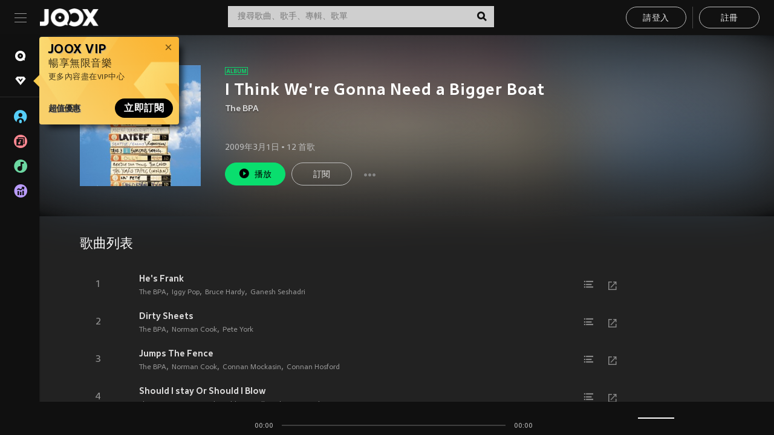

--- FILE ---
content_type: text/html; charset=utf-8
request_url: https://www.joox.com/hk/album/XRM4xOsOnOIb2VayUyD1SA==
body_size: 25163
content:
<!DOCTYPE html><html lang="zh-Hant" class="isDesktop"><head><title data-react-helmet="true">JOOX</title><link rel="dns-prefetch" href="https://static.joox.com"/><meta name="robots" content="index,follow"/><meta property="fb:app_id" content="715832828503252"/><meta name="google-site-verification" content="AFxvaw4pL_JpI891g48WyjxZb-IMT32Om60HDmp4H3Q"/><meta name="google-site-verification" content="jEa1xJzY2NY70h_234p8CWtoANSbSPR6kP_ALJ8PGBM"/><meta data-react-helmet="true" property="og:restrictions:country:allowed" content="CN"/><meta data-react-helmet="true" property="og:restrictions:country:allowed" content="TH"/><meta data-react-helmet="true" property="og:restrictions:country:allowed" content="MY"/><meta data-react-helmet="true" property="og:restrictions:country:allowed" content="IN"/><meta data-react-helmet="true" property="og:restrictions:country:allowed" content="ID"/><meta data-react-helmet="true" property="og:restrictions:country:allowed" content="HK"/><meta data-react-helmet="true" property="og:restrictions:country:allowed" content="TW"/><meta data-react-helmet="true" property="og:restrictions:country:allowed" content="MO"/><meta data-react-helmet="true" property="og:restrictions:country:allowed" content="SA"/><meta data-react-helmet="true" property="og:image" content="https://cache.api.joox.com/img/share/aHR0cHM6Ly9pbWFnZS5qb294LmNvbS9KT09YY292ZXIvMC8zMGIxZmE2YmUxNjlmYzI4LzEwMDAuanBn/0.jpg"/><meta data-react-helmet="true" property="og:title" content="JOOX"/><meta data-react-helmet="true" name="twitter:card" content="summary"/><meta data-react-helmet="true" name="twitter:site" content=""/><meta data-react-helmet="true" name="twitter:creator" content=""/><meta data-react-helmet="true" name="apple-mobile-web-app-title" content="JOOX"/><meta data-react-helmet="true" name="apple-mobile-web-app-status-bar-style" content="black"/><meta data-react-helmet="true" property="og:url" content="https://www.joox.com/hk/album/XRM4xOsOnOIb2VayUyD1SA=="/><meta data-react-helmet="true" property="al:android:app_name" content="JOOX"/><meta data-react-helmet="true" property="al:android:package" content="com.tencent.ibg.joox"/><meta data-react-helmet="true" property="al:android:url" content="wemusic://www.joox.com?page=album&amp;name=&amp;adtag=&amp;id=1030574&amp;title=I%20Think%20We%27re%20Gonna%20Need%20a%20Bigger%20Boat&amp;from=html5page&amp;platform=other&amp;h_channel_main=facebook&amp;h_page_type=album&amp;h_activity_id=XRM4xOsOnOIb2VayUyD1SA%3D%3D"/><meta data-react-helmet="true" property="al:ios:app_name" content="JOOX"/><meta data-react-helmet="true" property="al:ios:app_store_id" content="914406371"/><meta data-react-helmet="true" property="al:ios:url" content="wemusic://www.joox.com?page=album&amp;id=1030574&amp;title=I%20Think%20We%27re%20Gonna%20Need%20a%20Bigger%20Boat&amp;h_channel_main=facebook&amp;h_page_type=album&amp;h_activity_id=XRM4xOsOnOIb2VayUyD1SA%3D%3D"/><meta data-react-helmet="true" property="og:type" content="album"/><link rel="manifest" href="https://static.joox.com/pc/prod/static/manifest_v1.json"/><link rel="shortcut icon" href="https://static.joox.com/pc/prod/static/favicon.ico"/><link rel="icon" sizes="192x192" href="https://static.joox.com/pc/prod/static/di/icons/icon-192x192.png"/><meta name="mobile-web-app-capable" content="yes"/><meta name="theme-color" content="#222222"/><link data-react-helmet="true" rel="canonical" href="https://www.joox.com/hk/album/XRM4xOsOnOIb2VayUyD1SA=="/><link data-react-helmet="true" rel="alternate" href="android-app://com.tencent.ibg.joox/wemusic/www.joox.com?page=album&amp;id=1030574&amp;title=I Think We&#x27;re Gonna Need a Bigger Boat&amp;h_channel_main=appIndexing&amp;h_page_type=album"/><link data-react-helmet="true" rel="alternate" href="https://www.joox.com/hk/album/XRM4xOsOnOIb2VayUyD1SA==" hrefLang="x-default"/><link data-react-helmet="true" rel="alternate" href="https://www.joox.com/hk/album/XRM4xOsOnOIb2VayUyD1SA==" hrefLang="zh-HK"/><link data-react-helmet="true" rel="alternate" href="https://www.joox.com/my-zh_cn/album/XRM4xOsOnOIb2VayUyD1SA==" hrefLang="zh-MY"/><link data-react-helmet="true" rel="alternate" href="https://www.joox.com/my-en/album/XRM4xOsOnOIb2VayUyD1SA==" hrefLang="en-MY"/><link data-react-helmet="true" rel="alternate" href="https://www.joox.com/my-ms/album/XRM4xOsOnOIb2VayUyD1SA==" hrefLang="ms-MY"/><link data-react-helmet="true" rel="alternate" href="https://www.joox.com/id/album/XRM4xOsOnOIb2VayUyD1SA==" hrefLang="id"/><link data-react-helmet="true" rel="alternate" href="https://www.joox.com/th/album/XRM4xOsOnOIb2VayUyD1SA==" hrefLang="th"/><link data-react-helmet="true" rel="alternate" href="https://www.joox.com/mo/album/XRM4xOsOnOIb2VayUyD1SA==" hrefLang="zh-MO"/><link data-react-helmet="true" rel="apple-touch-icon" sizes="192x192" href="https://static.joox.com/pc/prod/static/di/icons/icon-192x192.png"/><link data-react-helmet="true" rel="apple-touch-icon" sizes="512x512" href="https://static.joox.com/pc/prod/static/di/icons/icon-512x512.png"/><link data-react-helmet="true" rel="apple-touch-startup-image" href="https://static.joox.com/pc/prod/static/di/icons/icon-192x192.png"/><link data-react-helmet="true" rel="apple-touch-startup-image" href="https://static.joox.com/pc/prod/static/di/icons/icon-512x512.png" media="(device-width: 414px) and (device-height: 896px) and (-webkit-device-pixel-ratio: 3)"/><link data-react-helmet="true" rel="apple-touch-startup-image" href="https://static.joox.com/pc/prod/static/di/icons/icon-512x512.png" media="(device-width: 414px) and (device-height: 896px) and (-webkit-device-pixel-ratio: 2)"/><link data-react-helmet="true" rel="apple-touch-startup-image" href="https://static.joox.com/pc/prod/static/di/icons/icon-512x512.png" media="(device-width: 375px) and (device-height: 812px) and (-webkit-device-pixel-ratio: 3)"/><link data-react-helmet="true" rel="apple-touch-startup-image" href="https://static.joox.com/pc/prod/static/di/icons/icon-512x512.png" media="(device-width: 414px) and (device-height: 736px) and (-webkit-device-pixel-ratio: 3)"/><link data-react-helmet="true" rel="apple-touch-startup-image" href="https://static.joox.com/pc/prod/static/di/icons/icon-512x512.png" media="(device-width: 375px) and (device-height: 667px) and (-webkit-device-pixel-ratio: 2)"/><link data-react-helmet="true" rel="apple-touch-startup-image" href="https://static.joox.com/pc/prod/static/di/icons/icon-512x512.png" media="(device-width: 1024px) and (device-height: 1366px) and (-webkit-device-pixel-ratio: 2)"/><link data-react-helmet="true" rel="apple-touch-startup-image" href="https://static.joox.com/pc/prod/static/di/icons/icon-512x512.png" media="(device-width: 834px) and (device-height: 1194px) and (-webkit-device-pixel-ratio: 2)"/><link data-react-helmet="true" rel="apple-touch-startup-image" href="https://static.joox.com/pc/prod/static/di/icons/icon-512x512.png" media="(device-width: 834px) and (device-height: 1112px) and (-webkit-device-pixel-ratio: 2)"/><link data-react-helmet="true" rel="apple-touch-startup-image" href="https://static.joox.com/pc/prod/static/di/icons/icon-512x512.png" media="(device-width: 768px) and (device-height: 1024px) and (-webkit-device-pixel-ratio: 2)"/><link data-react-helmet="true" rel="preload" as="image" href="https://image.joox.com/JOOXcover/0/30b1fa6be169fc28/300"/><style id="__jsx-2561151309">@font-face{font-family:'jooxInter';src:url(https://static.joox.com/pc/prod/static/fo/jooxInter-v130.eot);src:url(https://static.joox.com/pc/prod/static/fo/jooxInter-v130.eot) format('embedded-opentype'), url(https://static.joox.com/pc/prod/static/fo/jooxInter-v130.ttf) format('truetype'), url(https://static.joox.com/pc/prod/static/fo/jooxInter-v130.woff) format('woff'), url(https://static.joox.com/pc/prod/static/fo/jooxInter-v130.svg) format('svg');font-weight:normal;font-style:normal;font-display:block;}@font-face{font-family:'JOOX';src:url(https://static.joox.com/pc/prod/static/fo/JOOX.woff2) format('woff2'), url(https://static.joox.com/pc/prod/static/fo/JOOX.woff) format('woff');font-weight:400;font-style:normal;font-display:swap;}@font-face{font-family:'JOOX';src:url(https://static.joox.com/pc/prod/static/fo/JOOX-Medium.woff2) format('woff2'), url(https://static.joox.com/pc/prod/static/fo/JOOX-Medium.woff) format('woff');font-weight:500;font-style:bold;font-display:swap;}@font-face{font-family:'JOOX';src:url(https://static.joox.com/pc/prod/static/fo/JOOX-Bold.woff2) format('woff2'), url(https://static.joox.com/pc/prod/static/fo/JOOX-Bold.woff) format('woff');font-weight:700;font-style:bolder;font-display:swap;}@font-face{font-family:'JOOX-Brand';src:url(https://static.joox.com/pc/prod/static/fo/JOOX-Brand-Bold.woff2) format('woff2'), url(https://static.joox.com/pc/prod/static/fo/JOOX-Brand-Bold.woff) format('woff');font-weight:700;font-style:bolder;font-display:swap;}@font-face{font-family:'JOOX-Brand';src:url(https://static.joox.com/pc/prod/static/fo/JOOX-Brand-Regular.woff2) format('woff2'), url(https://static.joox.com/pc/prod/static/fo/JOOX-Brand-Regular.woff) format('woff');font-weight:400;font-style:normal;font-display:swap;}@font-face{font-family:'Pyidaungsu';src:url(https://static.joox.com/pc/prod/static/fo/Pyidaungsu-Regular.woff2) format('woff2'), url(https://static.joox.com/pc/prod/static/fo/Pyidaungsu-Regular.woff) format('woff');font-weight:400;font-style:normal;font-display:swap;}@font-face{font-family:'Pyidaungsu';src:url(https://static.joox.com/pc/prod/static/fo/Pyidaungsu-Bold.woff2) format('woff2'), url(https://static.joox.com/pc/prod/static/fo/Pyidaungsu-Bold.woff) format('woff');font-weight:700;font-style:bold;font-display:swap;}@font-face{font-family:Sukhumvit;src:url(https://static.joox.com/pc/prod/static/fo/sukhumvitreg.eot);src:url(https://static.joox.com/pc/prod/static/fo/sukhumvitreg.eot?) format('embedded-opentype'), url(https://static.joox.com/pc/prod/static/fo/sukhumvitreg.woff) format('woff'), url(https://static.joox.com/pc/prod/static/fo/sukhumvitreg.ttf) format('truetype'), url(https://static.joox.com/pc/prod/static/fo/sukhumvitreg.svg#svgFontName) format('svg');font-weight:400;font-style:normal;font-display:swap;}@font-face{font-family:Sukhumvit;src:url(https://static.joox.com/pc/prod/static/fo/sukhumvitbld.eot);src:url(https://static.joox.com/pc/prod/static/fo/sukhumvitbld.eot?) format('embedded-opentype'), url(https://static.joox.com/pc/prod/static/fo/sukhumvitbld.woff) format('woff'), url(https://static.joox.com/pc/prod/static/fo/sukhumvitbld.ttf) format('truetype'), url(https://static.joox.com/pc/prod/static/fo/sukhumvitbld.svg#svgFontName) format('svg');font-weight:700;font-style:normal;font-display:swap;}@font-face{font-family:'JOOXPlayer';src:url(https://static.joox.com/pc/prod/static/fo/JOOX.woff2) format('woff2'), url(https://static.joox.com/pc/prod/static/fo/JOOX.woff) format('woff');font-weight:400;font-style:normal;font-display:swap;}@font-face{font-family:'JOOXPlayer';src:url(https://static.joox.com/pc/prod/static/fo/JOOX-Medium.woff2) format('woff2'), url(https://static.joox.com/pc/prod/static/fo/JOOX-Medium.woff) format('woff');font-weight:500;font-style:bold;font-display:swap;}@font-face{font-family:'JOOXPlayer';src:url(https://static.joox.com/pc/prod/static/fo/JOOX-Bold.woff2) format('woff2'), url(https://static.joox.com/pc/prod/static/fo/JOOX-Bold.woff) format('woff');font-weight:700;font-style:bolder;font-display:swap;}@font-face{font-family:'jooxPlayerIcon';src:url(https://static.joox.com/pc/prod/static/fo/jooxPlayer.woff2) format('woff2'), url(https://static.joox.com/pc/prod/static/fo/jooxPlayer.woff) format('woff');font-weight:normal;font-style:normal;font-display:block;}@font-face{font-family:'JOOXPlayerSukhumvit';src:url(https://static.joox.com/pc/prod/static/fo/sukhumvitreg.woff2) format('woff2'), url(https://static.joox.com/pc/prod/static/fo/sukhumvitreg.woff) format('woff');font-weight:400;font-style:normal;}@font-face{font-family:'JOOXPlayerSukhumvit';src:url(https://static.joox.com/pc/prod/static/fo/sukhumvitbld.woff2) format('woff2'), url(https://static.joox.com/pc/prod/static/fo/sukhumvitbld.woff) format('woff');font-weight:700;font-style:normal;}.icon{font-family:'jooxInter' !important;speak:none;font-style:normal;font-weight:normal;font-variant:normal;text-transform:none;line-height:1;-webkit-font-smoothing:antialiased;-moz-osx-font-smoothing:grayscale;}</style><style id="__jsx-2865570372">#nprogress{pointer-events:none;}#nprogress .bar{background:#00ff77;position:fixed;z-index:9999;top:0;left:0;width:100%;height:2px;}#nprogress .peg{display:block;position:absolute;right:0;width:100px;height:100%;box-shadow:0 0 10px #29d,0 0 5px #29d;opacity:1;-webkit-transform:rotate(3deg) translate(0px,-4px);-ms-transform:rotate(3deg) translate(0px,-4px);-webkit-transform:rotate(3deg) translate(0px,-4px);-ms-transform:rotate(3deg) translate(0px,-4px);transform:rotate(3deg) translate(0px,-4px);}#nprogress .spinner{display:block;position:fixed;z-index:9999;top:15px;right:15px;}#nprogress .spinner-icon{width:18px;height:18px;box-sizing:border-box;border:solid 2px transparent;border-top-color:#29d;border-left-color:#29d;border-radius:50%;-webkit-animation:nprogress-spinner 400ms linear infinite;-webkit-animation:nprogress-spinner 400ms linear infinite;animation:nprogress-spinner 400ms linear infinite;}.nprogress-custom-parent{overflow:hidden;position:relative;}.nprogress-custom-parent #nprogress .spinner,.nprogress-custom-parent #nprogress .bar{position:absolute;}@-webkit-keyframes nprogress-spinner{0%{-webkit-transform:rotate(0deg);}100%{-webkit-transform:rotate(360deg);}}@-webkit-keyframes nprogress-spinner{0%{-webkit-transform:rotate(0deg);-ms-transform:rotate(0deg);transform:rotate(0deg);}100%{-webkit-transform:rotate(360deg);-ms-transform:rotate(360deg);transform:rotate(360deg);}}@keyframes nprogress-spinner{0%{-webkit-transform:rotate(0deg);-ms-transform:rotate(0deg);transform:rotate(0deg);}100%{-webkit-transform:rotate(360deg);-ms-transform:rotate(360deg);transform:rotate(360deg);}}</style><style id="__jsx-2288571016">.TopSnackBar.jsx-2288571016{width:100%;}.TopSnackBar-active.jsx-2288571016{-webkit-transition:all 400ms cubic-bezier(0.4,0,0.6,1);transition:all 400ms cubic-bezier(0.4,0,0.6,1);}.TopSnackBar-enter.jsx-2288571016{opacity:0.5;-webkit-transform:translate3d(calc(100% + 568px),0,0);-ms-transform:translate3d(calc(100% + 568px),0,0);transform:translate3d(calc(100% + 568px),0,0);}</style><style id="__jsx-2210511138">.Search.jsx-2210511138{position:relative;max-width:440px;width:100%;margin:0 20px;}.inputSearch.jsx-2210511138{background:rgba(255,255,255,0.8);display:block;height:35px;width:100%;border:0;padding:0 55px 0 15px;padding-right:40px;font-size: 0.875rem ;;color:#4a4a4a;text-align:left;outline:none;position:relative;border:1px solid rgba(255,255,255,0.1);}.inputSearch.jsx-2210511138:focus{outline:none;border:1px solid #09de6e;}.btnSearch.jsx-2210511138{display:block;background:transparent;position:absolute;border:0;top:-1px;right:0;width:40px;height:35px;outline:none;padding:2px 0 0;color:#111111;text-align:center;line-height:30px;;}.icon.jsx-2210511138{font-size: 1.25rem ;;vertical-align:middle;}.btnLogin > div{margin-left:6px;}.autoSuggest.jsx-2210511138{display:block;font-size: 0.8125rem ;;background-color:#000;box-shadow:0 6px 9px 0 rgba(0,0,0,0.5);width:100%;height:380px;position:absolute;top:35px;z-index:10;}</style><style id="__jsx-436437380">.scrollarea-content{margin:0;padding:0;overflow:hidden;position:relative;}.scrollarea-content:focus{outline:0;}.scrollarea{position:relative;overflow:hidden;}.scrollarea .scrollbar-container{position:absolute;background:none;opacity:0;z-index:0;-webkit-transition:opacity 200ms ease;transition:opacity 200ms ease;}.scrollarea .scrollbar-container.vertical{width:8px;height:100%;right:0;top:0;background-color:transparent;opacity:0;padding:0;z-index:10;}.scrollarea .scrollbar-container.vertical .scrollbar{width:6px;height:20px;background:#333333;margin-left:0;border-radius:8px;}.scrollarea:hover .scrollbar-container{opacity:1;}</style><style id="__jsx-2607319108">.MainBtnWrap.jsx-2607319108{display:inline-block;}.mainButton.jsx-2607319108{display:inline-block;background:#09de6e;font-size: 0.875rem ;;color:#000;font-weight:500;line-height:1.8;-webkit-letter-spacing:0.41px;-moz-letter-spacing:0.41px;-ms-letter-spacing:0.41px;letter-spacing:0.41px;text-align:center;min-width:100px;height:38px;border:1px solid #09de6e;border-radius:20px;padding:7px 20px 5px;cursor:pointer;outline:none;-webkit-transition:all 0.35s;transition:all 0.35s;white-space:pre;}.isMobile .mainButton.jsx-2607319108{font-size: 1rem ;;height:40px;padding:4px 20px;line-height:33px;}.isDesktop .mainButton.jsx-2607319108:hover{background:#53e89a;border-color:#53e89a;}.secondary.jsx-2607319108{background:transparent;border-color:#bcbcbc;color:#e5e5e5;}.isDesktop .mainButton.secondary.jsx-2607319108:hover{background:#fff;border-color:#fff;color:#000;}.isMobile .mainButton.secondary.jsx-2607319108{line-height:34px;}.isMobile .mainButton.secondary.active.jsx-2607319108{border-color:#fff;color:#fff;}.tertiary.jsx-2607319108{background:#fff;border-color:#fff;color:#000;}.isDesktop .mainButton.tertiary.jsx-2607319108:hover{background:transparent;border-color:#fff;color:#e5e5e5;}.isMobile .mainButton.tertiary.jsx-2607319108{line-height:34px;}.isMobile .mainButton.tertiary.active.jsx-2607319108{background:#fff;border-color:#fff;color:#000;}.warning.jsx-2607319108{border-color:#f00;background:#f00;}.isDesktop .mainButton.warning.jsx-2607319108:hover{background:#b30000;border-color:#b30000;}.mainButton.loading.jsx-2607319108{pointer-events:none;color:#555;}.mainButton.jsx-2607319108 .icon{font-size: 1.4em ;;vertical-align:middle;position:relative;top:-2px;margin-right:3px;}.mainButton.jsx-2607319108 .icon--download{top:0;margin-right:3px;}.isMobile .mainButton.jsx-2607319108 .icon{font-size: 1.2em ;;}.mainButton[disabled].jsx-2607319108,.mainButton[disabled].jsx-2607319108:hover{background:#9e9e9e !important;cursor:default !important;border-color:#bcbcbc !important;}.isMobile .mainButton.jsx-2607319108 img{position:relative;top:-1px;}.isDesktop .MainBtnWrap.jsx-2607319108 img{text-align:center;width:30px;position:relative;top:-1px;margin-left:5px;}.mainLayoutSize.jsx-2607319108{height:36px;line-height:1.75;}</style><style id="__jsx-2200604574">.btnClose.jsx-2200604574{position:absolute;right:10px;top:10px;background:transparent;border:0;outline:0;color:#a6a6a6;cursor:pointer;font-size: 1.3em ;;padding:0;}.btnClose.jsx-2200604574:hover{color:#fff;}</style><style id="__jsx-2151956263">.MainHeader.jsx-2151956263{background-color:#111111;box-shadow:0 1px 1px 0 rgba(0,0,0,0.2);height:58px;padding:10px 24px;display:-webkit-box;display:-webkit-flex;display:-ms-flexbox;display:flex;-webkit-flex-direction:row;-ms-flex-direction:row;flex-direction:row;-webkit-box-pack:justify;-webkit-justify-content:space-between;-ms-flex-pack:justify;justify-content:space-between;}.MainHeader.jsx-2151956263>div.jsx-2151956263{display:-webkit-box;display:-webkit-flex;display:-ms-flexbox;display:flex;-webkit-align-items:center;-webkit-box-align:center;-ms-flex-align:center;align-items:center;}.logo.jsx-2151956263 a.jsx-2151956263{display:block;height:100%;}.logo.jsx-2151956263{display:block;width:100px;height:30px;background-image:url(https://static.joox.com/pc/prod/static/di/MainHeader/joox-logo01.png);background-repeat:no-repeat;background-size:contain;background-position:center;}.logo.jsx-2151956263 span.jsx-2151956263{display:block;
    text-indent: 1000em;
    white-space: nowrap;
    overflow: hidden;
  ;}.btnMenu.jsx-2151956263{background:transparent;border:0;position:relative;display:block;width:20px;height:15px;margin-right:20px;padding:0;position:relative;top:0;outline:none;cursor:pointer;}@media (max-width:1399px){.btnMenu.btnMenuLg.jsx-2151956263{display:none;}}@media (min-width:1400px){.btnMenu.btnMenuSm.jsx-2151956263{display:none;}}.onPress.jsx-2151956263{-webkit-transform:translate3d(0,0,0);-ms-transform:translate3d(0,0,0);transform:translate3d(0,0,0);}.onPress.jsx-2151956263:after{content:'';display:block;position:absolute;width:100%;height:100%;top:0;left:0;pointer-events:none;background-image:radial-gradient( circle, #fff 10%, transparent 10.01% );background-repeat:no-repeat;background-position:50%;-webkit-transform:scale(14,14);-ms-transform:scale(14,14);transform:scale(14,14);opacity:0;-webkit-transition:-webkit-transform 0.3s, opacity 1s;-webkit-transition:transform 0.3s, opacity 1s;transition:transform 0.3s, opacity 1s;}.onPress.jsx-2151956263:active.jsx-2151956263:after{-webkit-transform:scale(0,0);-ms-transform:scale(0,0);transform:scale(0,0);opacity:0.15;-webkit-transition:0s;transition:0s;}.btnMenu.jsx-2151956263>span.jsx-2151956263{background:#9b9b9b;display:block;position:absolute;z-index:2;width:20px;height:1px;-webkit-transition:0.4s;transition:0.4s;}.btnMenu.jsx-2151956263 .one.jsx-2151956263{top:0;}.btnMenu.jsx-2151956263 .two.jsx-2151956263{top:7px;}.btnMenu.jsx-2151956263 .three.jsx-2151956263{top:14px;}.user.jsx-2151956263{position:relative;border-left:1px solid #4a4a4a;padding-left:20px;padding-right:45px;max-width:220px;width:100%;margin-left:10px;}@media (max-width:600px){.user.jsx-2151956263{max-width:100%;}}.user.jsx-2151956263 a.jsx-2151956263{display:block;color:#bcbcbc;}.user.jsx-2151956263 a.jsx-2151956263:hover{color:#fff;}.avatarWrap.jsx-2151956263{cursor:pointer;}.user.jsx-2151956263 .rezyImageFrame{width:32px;height:32px;display:inline-block;vertical-align:middle;margin-right:10px;}.user.jsx-2151956263 .avatar{width:32px;height:32px;display:inline-block;border-radius:50%;min-width:32px;}.user.jsx-2151956263 img.status.jsx-2151956263{position:absolute;right:52px;top:16px;}.name.jsx-2151956263{display:inline-block;
    white-space: nowrap;
    overflow: hidden;
    text-overflow: ellipsis;
  ;max-width:80px;margin-right:5px;vertical-align:middle;line-height:38px;}@media (max-width:600px){.avatar.jsx-2151956263{display:none;}.user.jsx-2151956263 .rezyImageFrame{display:none;}}.status.jsx-2151956263{max-width:20px;vertical-align:middle;}.user.jsx-2151956263 img.status.vvip.jsx-2151956263{top:10px;}.btnUserCollapsed.jsx-2151956263{font-size: 0.9375rem ;;display:inline-block;background:transparent;color:#fff;line-height:0;border:0;outline:none;cursor:pointer;padding:12px 15px;position:absolute;top:0;right:0;}.nav.jsx-2151956263{margin-left:15px;}.btnLogin.jsx-2151956263 small.jsx-2151956263{font-size: 1em ;;margin:0 10px;}.btnLogin.jsx-2151956263 .MainBtnWrap + .MainBtnWrap{border-left:1px solid #4a4a4a;padding-left:10px;margin-left:10px;}.btnLogin.jsx-2151956263 .registerBtn{border:none;padding:unset;}.btnLogin.jsx-2151956263 a.jsx-2151956263{-webkit-text-decoration:underline;text-decoration:underline;display:inline-block;}.NewYear2021 .MainHeader.jsx-2151956263{background-image:url(https://static.joox.com/pc/prod/static/di/theme/newyear2021/img_desktop.jpg);background-repeat:no-repeat;background-position:center;}.MainHeader.jsx-2151956263 .btn--upload{margin-right:12px;padding:7px 12px 5px;display:-webkit-inline-box;display:-webkit-inline-flex;display:-ms-inline-flexbox;display:inline-flex;-webkit-align-items:center;-webkit-box-align:center;-ms-flex-align:center;align-items:center;}.MainHeader.jsx-2151956263 .btn--upload .icon--add-to-queue{font-size:1.1em;top:-2px;}.MainHeader.jsx-2151956263 .btn--download{padding:7px 12px 5px;border-color:#09de6e;color:#09de6e;margin-left:12px;}.MainHeader.jsx-2151956263 .btn--download .icon--add-to-queue{font-size:1em;top:-1px;left:-1px;}</style><style id="__jsx-3495596807">button.useApp.useApp.jsx-3495596807{background-color:#09de6e;font-size: 0.8125rem ;;color:#111;font-weight:600;text-transform:uppercase;text-align:center;line-height:1.8;width:auto;height:28px;padding:0 12px;border-radius:20px;position:relative;top:50%;right:8px;-webkit-transform:translateY(-50%);-ms-transform:translateY(-50%);transform:translateY(-50%);-webkit-animation:bgEffect-jsx-3495596807 1.8s ease-in-out infinite;animation:bgEffect-jsx-3495596807 1.8s ease-in-out infinite;}.MainBtnWrap .useApp{background-color:#09de6e;color:#111;-webkit-animation:bgEffect-jsx-3495596807 1.8s ease-in-out infinite;animation:bgEffect-jsx-3495596807 1.8s ease-in-out infinite;}@-webkit-keyframes bgEffect-jsx-3495596807{0%,100%{background:rgba(69,222,110,0.9);box-shadow:0 0 0 #09de6e;}50%{background:rgba(69,222,110,1);text-shadow:1px 1px 3px rgba(255,255,255,0.8), -1px -1px 3px rgba(255,255,255,0.8);box-shadow:0 0 6px 1px #09de6e;}}@keyframes bgEffect-jsx-3495596807{0%,100%{background:rgba(69,222,110,0.9);box-shadow:0 0 0 #09de6e;}50%{background:rgba(69,222,110,1);text-shadow:1px 1px 3px rgba(255,255,255,0.8), -1px -1px 3px rgba(255,255,255,0.8);box-shadow:0 0 6px 1px #09de6e;}}</style><style id="__jsx-2658589646">.NavItems.jsx-2658589646{display:block;position:relative;margin:10px 0;}.NavItems.jsx-2658589646 a.jsx-2658589646{display:block;position:relative;font-size: 0.875rem ;;font-weight:700;-webkit-letter-spacing:0.35px;-moz-letter-spacing:0.35px;-ms-letter-spacing:0.35px;letter-spacing:0.35px;text-transform:uppercase;color:#fff;width:100%;z-index:5;padding:8px 0 4px 35px;min-height:31px;line-height:1.2;}.NavItems.jsx-2658589646:hover a.jsx-2658589646,.NavItems.active.jsx-2658589646 a.jsx-2658589646{color:#09de6e;}.NavItems.jsx-2658589646:hover.jsx-2658589646::before,.NavItems.active.jsx-2658589646::before{content:'';width:3px;height:22px;background:#09de6e;position:absolute;top:4px;left:-22px;z-index:2;-webkit-transition:background .2s;transition:background .2s;}.icon.jsx-2658589646{font-size: 1.7em ;;position:absolute;left:0;top:3px;}.NavItems.jsx-2658589646 a.jsx-2658589646:hover .title.jsx-2658589646{display:block;}.title.jsx-2658589646{display:none;position:absolute;left:34px;top:2px;background-color:#ffffff;border-radius:1px;height:25px;opacity:0.8;padding:2px 7px;line-height:25px;color:#000;white-space:nowrap;}.showTooltip.jsx-2658589646 .NavItems.user.jsx-2658589646 a.jsx-2658589646 .title.jsx-2658589646,.showTooltip.jsx-2658589646 .NavItems.vip.jsx-2658589646 a.jsx-2658589646 .title.jsx-2658589646{display:none;}</style><style id="__jsx-1863094431">.BrowseTitle.jsx-1863094431{font-size: 0.75rem ;;font-weight:500;line-height:2.1;color:#bcbcbc;}.BrowseItems.jsx-1863094431{position:relative;display:-webkit-box;display:-webkit-flex;display:-ms-flexbox;display:flex;margin:17px 0;-webkit-flex-direction:column;-ms-flex-direction:column;flex-direction:column;}.BrowseItems.isMinified.jsx-1863094431:first-child{margin-top:10px;}.BrowseItems.jsx-1863094431 a.jsx-1863094431{position:relative;z-index:5;display:-webkit-box;display:-webkit-flex;display:-ms-flexbox;display:flex;-webkit-align-items:center;-webkit-box-align:center;-ms-flex-align:center;align-items:center;position:relative;color:#bcbcbc;-webkit-transition:color .2s;transition:color .2s;}.BrowseItems.jsx-1863094431 .icon.jsx-1863094431{font-size: 1.875rem ;;width:24px;height:24px;margin-right:15px;display:-webkit-box;display:-webkit-flex;display:-ms-flexbox;display:flex;-webkit-align-items:center;-webkit-box-align:center;-ms-flex-align:center;align-items:center;-webkit-box-pack:center;-webkit-justify-content:center;-ms-flex-pack:center;justify-content:center;}.BrowseItems.jsx-1863094431 .Artists.jsx-1863094431:before{color:#56cef8;}.BrowseItems.jsx-1863094431 .Albums.jsx-1863094431:before{color:#fd8791;}.BrowseItems.jsx-1863094431 .Playlists.jsx-1863094431:before{color:#6cd7a1;}.BrowseItems.jsx-1863094431 .Charts.jsx-1863094431:before{color:#ba9cfc;}.BrowseItems.jsx-1863094431 .Radio.jsx-1863094431:before{color:#fec18c;}.BrowseItems.jsx-1863094431 .Video.jsx-1863094431:before{color:#ef3c5a;}.BrowseItems.jsx-1863094431 .MusicColumn.jsx-1863094431{background-color:#646464;font-size: 0.75rem ;;}.BrowseItems.jsx-1863094431 .icon.jsx-1863094431:before{display:block;font-style:normal !important;}.name.jsx-1863094431{font-size: 0.875rem ;;line-height:1.4;margin-top:1px;}.isMinified.jsx-1863094431 .name.jsx-1863094431{display:none;position:absolute;left:34px;top:0;background-color:#ffffff;border-radius:1px;height:25px;opacity:0.8;padding:2px 7px;line-height:25px;color:#000;white-space:nowrap;}.BrowseItems.isMinified.jsx-1863094431 a.jsx-1863094431:hover .name.jsx-1863094431{display:block;}.BrowseItems.jsx-1863094431:hover a.jsx-1863094431,.BrowseItems.active.jsx-1863094431 a.jsx-1863094431{color:#09de6e;position:relative;}.BrowseItems.jsx-1863094431:hover.jsx-1863094431::before,.BrowseItems.active.jsx-1863094431::before{content:'';width:3px;height:22px;background:#09de6e;position:absolute;top:1px;left:-22px;z-index:2;-webkit-transition:background .2s;transition:background .2s;}</style><style id="__jsx-289687628">button.jsx-289687628{background:transparent;border:0;outline:0;padding:0;color:#bcbcbc;display:block;width:100%;cursor:pointer;text-align:left;position:relative;}.isMobile button.jsx-289687628{color:#fff;}button.jsx-289687628:focus{outline:none;border:none;}a.jsx-289687628{position:relative;display:block;cursor:pointer;}.isMobile a.jsx-289687628{color:#fff;height:40px;line-height:40px;}.isDesktop a.jsx-289687628:hover{color:#fff;}.lang.jsx-289687628 i.jsx-289687628,button.jsx-289687628 i.jsx-289687628{position:absolute;right:0;-webkit-transition:all 0.5s;transition:all 0.5s;}li.jsx-289687628 .lang.jsx-289687628 i.jsx-289687628{top:4px;}.isMobile a.jsx-289687628 i.jsx-289687628,.isMobile button.jsx-289687628 i.jsx-289687628{top:1px;}.isMobile li.jsx-289687628 .current.jsx-289687628 i.jsx-289687628{top:10px;}button.current.jsx-289687628{cursor:default;}.collapsed.jsx-289687628{-webkit-transform:rotate(180deg);-ms-transform:rotate(180deg);transform:rotate(180deg);}.lang.jsx-289687628{font-size: 0.8125rem ;;}.lang.jsx-289687628 i.jsx-289687628{display:none;font-size: 1.2em ;;}.current.jsx-289687628 i.jsx-289687628{display:block;}span.jsx-289687628{float:right;}.isDesktop .current.jsx-289687628:hover{color:#53e89a;-webkit-transition:color .2s;transition:color .2s;}.current.jsx-289687628,.isMobile .current.jsx-289687628{color:#09de6e;}.isMobile .current.jsx-289687628{margin-right:25px;}ul.jsx-289687628{position:relative;background:#000;padding:15px 20px 5px 35px;width:calc(100% + 45px);left:-25px;right:-25px;margin-top:10px;}.isMobile ul.jsx-289687628{margin-top:5px;}li.jsx-289687628{margin-bottom:10px;}</style><style id="__jsx-3398449099">.AboutJoox.jsx-3398449099{color:#ccc;margin:15px 0;-webkit-transition:color .2s;transition:color .2s;}.About.jsx-3398449099{font-size: 0.875rem ;;line-height:2;}.About.jsx-3398449099 .Items.jsx-3398449099{margin:10px 0;}.About.jsx-3398449099 .Items.jsx-3398449099 a.jsx-3398449099{color:#bcbcbc;cursor:pointer;}.About.jsx-3398449099 .Items.jsx-3398449099 .Ln.jsx-3398449099{float:right;color:#09de6e;}.About.jsx-3398449099 .Items.jsx-3398449099:hover,.About.jsx-3398449099 .Items.jsx-3398449099 a.jsx-3398449099:hover{color:#fff;}.Social.jsx-3398449099{margin-top:20px;}.Social.jsx-3398449099 .Items.jsx-3398449099{font-size: 1.375rem ;;color:#bcbcbc;margin-right:16px;-webkit-transition:color .2s;transition:color .2s;}.Social.jsx-3398449099 .Items.jsx-3398449099:hover{color:#fff;}.Social.jsx-3398449099 .Items.jsx-3398449099 .icon--youtube.jsx-3398449099{font-size: 1.5rem ;;}</style><style id="__jsx-2041756047">.TermCopyright.jsx-2041756047{font-size: 0.75rem ;;color:#b5b5b5;line-height:1.6;}.TermCopyright.jsx-2041756047 a.jsx-2041756047{color:#959595;-webkit-transition:color .2s;transition:color .2s;}.Terms.jsx-2041756047{margin-bottom:15px;}.Terms.jsx-2041756047 a.jsx-2041756047{display:block;margin-right:10px;}.Terms.jsx-2041756047 a.jsx-2041756047:hover{color:#fff;}.Copyright.jsx-2041756047{margin-bottom:15px;}</style><style id="__jsx-2260554912">.CustomScrollbars{position:relative;width:100%;overflow:auto;}.CustomScrollbars::-webkit-scrollbar{width:6px;height:6px;}.CustomScrollbars::-webkit-scrollbar-track{background:rgba(0,0,0,0.1);border-radius:6px;}.CustomScrollbars::-webkit-scrollbar-thumb{background:#333333;border-radius:6px;}.CustomScrollbars::-webkit-scrollbar-thumb:hover{background:#555;}</style><style id="__jsx-751721742">.MainSidebar.jsx-751721742{width:220px;}.MainSidebar.jsx-751721742 .Box.jsx-751721742{padding:10px 20px 0 22px;border-bottom:1px solid rgba(151,151,151,0.2);margin-bottom:10px;}.MainSidebar.jsx-751721742 .Box.jsx-751721742:nth-last-child(1){border-bottom:0;}.smCollapsed .MainSidebar.jsx-751721742 .ScrollbarsCustom-Track{display:none;}</style><style id="__jsx-1025655564">.NavItems.jsx-1025655564{display:block;position:relative;margin:10px 0;}.NavItems.jsx-1025655564 a.jsx-1025655564{display:block;position:relative;font-size: 0.875rem ;;font-weight:700;-webkit-letter-spacing:0.35px;-moz-letter-spacing:0.35px;-ms-letter-spacing:0.35px;letter-spacing:0.35px;text-transform:uppercase;color:#fff;width:100%;z-index:5;padding:0;min-height:31px;line-height:1.2;}.NavItems.jsx-1025655564:hover a.jsx-1025655564,.NavItems.active.jsx-1025655564 a.jsx-1025655564{color:#09de6e;}.NavItems.jsx-1025655564:hover.jsx-1025655564::before,.NavItems.active.jsx-1025655564::before{content:'';width:3px;height:22px;background:#09de6e;position:absolute;top:4px;left:-22px;z-index:2;-webkit-transition:background .2s;transition:background .2s;}.icon.jsx-1025655564{font-size: 1.7em ;;position:absolute;left:0;top:3px;}.NavItems.jsx-1025655564 a.jsx-1025655564:hover .title.jsx-1025655564{display:block;}.title.jsx-1025655564{display:none;position:absolute;left:34px;top:2px;background-color:#ffffff;border-radius:1px;height:25px;opacity:0.8;padding:2px 7px;line-height:25px;color:#000;white-space:nowrap;}.showTooltip.jsx-1025655564 .NavItems.user.jsx-1025655564 a.jsx-1025655564 .title.jsx-1025655564,.showTooltip.jsx-1025655564 .NavItems.vip.jsx-1025655564 a.jsx-1025655564 .title.jsx-1025655564{display:none;}</style><style id="__jsx-280012110">.MiniSidebar.jsx-280012110{width:65px;}.MiniSidebar.jsx-280012110 .Box.jsx-280012110{padding:10px 0 0 22px;border-bottom:1px solid rgba(151,151,151,0.2);}.MiniSidebar.jsx-280012110 .Box.jsx-280012110:nth-last-child(1){border-bottom:0;}</style><style id="__jsx-341176200">.rezyImageFrame.jsx-341176200{font-size:0;height:100%;}</style><style id="__jsx-2882429582">.badge.jsx-2882429582 i.jsx-2882429582{font-size: 2.375rem ;;color:#09de6e;font-size: 2rem ;;margin-right:5px;position:relative;}.badge.jsx-2882429582 .icon--badge-album.jsx-2882429582{top:0;font-size: 2.375rem ;;}.badge.jsx-2882429582 .icon--badge-playlist.jsx-2882429582{top:-4px;font-size: 2.875rem ;;}.badge.jsx-2882429582 .icon--user-playlist.jsx-2882429582{top:-16px;font-size: 4.5rem ;;}.badge.jsx-2882429582 .icon--vip.jsx-2882429582{color:#ff9b01;font-size: 1.4375rem ;;top:-3.6px;}.isMobile .badge.jsx-2882429582 .icon--vip.jsx-2882429582{font-size: 1.625rem ;;top:0;}.badge.jsx-2882429582 .icon--recommended.jsx-2882429582{top:-22px;font-size: 5rem ;;}</style><style id="__jsx-489341288">button.jsx-489341288{color:#878787;background:transparent;outline:none;border:none;cursor:pointer;display:inline-block;padding:0;text-align:center;-webkit-transition:color .2s;transition:color .2s;width:40px;height:40px;position:relative;}button.jsx-489341288:hover{color:#fff;}button.nohover.jsx-489341288:hover{color:#878787;}button.jsx-489341288:disabled{cursor:default;}.active.jsx-489341288{color:#fff !important;}.active.jsx-489341288:disabled{color:#3f3f3f !important;}button.jsx-489341288:focus{outline:none;border:none;}i.jsx-489341288{font-size: 2em ;;vertical-align:middle;}button.jsx-489341288 .icon--pause1{color:#fff;}button.jsx-489341288:disabled{color:#3f3f3f;;}</style><style id="__jsx-2380132195">.BtnIconWrap.jsx-2380132195{display:inline-block;position:relative;}.moreBubble.jsx-2380132195{background:#fff;position:absolute;left: 0; top: 40px; width:195px;padding:15px;z-index:10;}.BtnIconWrap.jsx-2380132195 .icon--share{position:relative;top:2px;}</style><style id="__jsx-215821495">.TopSectionDetail.jsx-215821495{padding:10px 0;display:-webkit-box;display:-webkit-flex;display:-ms-flexbox;display:flex;position:relative;margin-bottom:50px;}.TopSectionDetail.gotBadge.jsx-215821495{padding:30px 0;}.TopSectionDetail.noSectionBg.jsx-215821495{margin-bottom:0;}.ImageColumn.jsx-215821495{-webkit-flex:0 0 200px;-ms-flex:0 0 200px;flex:0 0 200px;position:relative;}.ImageColumn.jsx-215821495 .favImage.jsx-215821495,.ImageColumn.jsx-215821495 .recentPlay.jsx-215821495{position:absolute;left:0;top:0;bottom:0;right:0;background:rgba(224,149,179,0.8);display:-webkit-box;display:-webkit-flex;display:-ms-flexbox;display:flex;-webkit-align-items:center;-webkit-box-align:center;-ms-flex-align:center;align-items:center;-webkit-box-pack:center;-webkit-justify-content:center;-ms-flex-pack:center;justify-content:center;}.ImageColumn.jsx-215821495 .recentPlay.jsx-215821495{background:linear-gradient( 0deg, rgba(0,65,141,1) 0%, rgba(0,106,213,1) 100% );}.favImage.jsx-215821495 i.jsx-215821495,.recentPlay.jsx-215821495 i.jsx-215821495{font-size: 8em ;;}.ImageColumn.jsx-215821495 img.jsx-215821495{max-width:100%;}.DetailColumn.jsx-215821495{position:relative;min-height:200px;width:100%;padding-left:40px;padding-bottom:45px;}.DetailColumnHeader.jsx-215821495{padding-top:5px;}.DetailColumnHeader.gotBadge.jsx-215821495{position:relative;min-height:156px;padding:25px 0 45px;}.DetailColumnHeader.jsx-215821495 .badgeWrap.jsx-215821495{display:block;position:absolute;top:-10px;}.DetailColumnHeader.jsx-215821495 .titleDetail.jsx-215821495{display:block;font-size: 0.875rem ;;color:#dcdcdc;-webkit-letter-spacing:0px;-moz-letter-spacing:0px;-ms-letter-spacing:0px;letter-spacing:0px;margin-bottom:10px;}.DetailColumnHeader.jsx-215821495 .title.jsx-215821495{display:block;font-size: 1.125rem ;;font-weight:700;-webkit-letter-spacing:0.82px;-moz-letter-spacing:0.82px;-ms-letter-spacing:0.82px;letter-spacing:0.82px;line-height:1.2;margin:0 0 5px;max-height:100px;max-width:580px;}.DetailColumnHeader.gotBadge.jsx-215821495 .title.jsx-215821495{font-size: 1.625rem ;;}@media (max-width:767px){.DetailColumnHeader.jsx-215821495 .title.jsx-215821495{max-width:250px;
    white-space: nowrap;
    overflow: hidden;
    text-overflow: ellipsis;
  ;}}.DetailColumnButtons.jsx-215821495{position:absolute;bottom:0;}.subLinkSection.jsx-215821495{display:inline-block;font-size: 0.875rem ;;font-weight:500;color:#dcdcdc;line-height:1.6;text-shadow:0 2px 2px rgba(0,0,0,0.3);margin-bottom:10px;}.subLinkSection.jsx-215821495 a{color:#dcdcdc;}.subLinkSection.jsx-215821495 a:hover,.subLinkSection.jsx-215821495 a:focus{color:#fff;}.DetailColumnHeader.gotBadge.jsx-215821495 .subLinkSection.jsx-215821495 a.jsx-215821495{margin-bottom:7px;}.DetailColumnHeader.jsx-215821495 .subTitle.jsx-215821495{display:block;font-size: 0.875rem ;;color:#bcbcbc;position:absolute;bottom:10px;}.DetailColumnHeader.jsx-215821495 .subTitle.jsx-215821495 b.jsx-215821495{display:inline-block;color:#fff;font-weight:400;margin-right:5px;}.DetailColumnButtons.jsx-215821495 .MainBtnWrap{margin-right:10px;}.TopSectionDetailBg.jsx-215821495{background:rgba(153,153,153,0.11);background:-webkit-gradient( radial, center center, 0px, center center, 100%, color-stop(0%,rgba(153,153,153,0.11)), color-stop(0%,rgba(153,153,153,0.11)), color-stop(1%,rgba(153,153,153,0.11)), color-stop(76%,rgba(43,43,43,0.48)), color-stop(91%,rgba(28,28,28,0.56)), color-stop(96%,rgba(17,17,17,0.58)), color-stop(100%,rgba(0,0,0,0.6)) );background:-webkit-radial-gradient( center, ellipse cover, rgba(153,153,153,0.11) 0%, rgba(153,153,153,0.11) 0%, rgba(153,153,153,0.11) 1%, rgba(43,43,43,0.48) 76%, rgba(28,28,28,0.56) 91%, rgba(17,17,17,0.58) 96%, rgba(0,0,0,0.6) 100% );background:radial-gradient( ellipse at center, rgba(153,153,153,0.11) 0%, rgba(153,153,153,0.11) 0%, rgba(153,153,153,0.11) 1%, rgba(43,43,43,0.48) 76%, rgba(28,28,28,0.56) 91%, rgba(17,17,17,0.58) 96%, rgba(0,0,0,0.6) 100% );position:absolute;width:100%;height:300px;display:block;top:0;left:0;z-index:0;}</style><style id="__jsx-1074123918">.isDesktop .container-fluid.jsx-1074123918,.isDesktop .full.jsx-1074123918{max-width:1095px;margin:0 auto;width:100%;}@media screen and (min-width:1501px){.isDesktop .container-fluid.jsx-1074123918,.isDesktop .full.jsx-1074123918{max-width:1501px;padding:0 25px 0 35px;}.isDesktop .container-fluid.jsx-1074123918 .col-md-2{-webkit-flex:0 0 11%;-ms-flex:0 0 11%;flex:0 0 11%;max-width:11%;}}</style><style id="__jsx-1439626454">.SongListCount.jsx-1439626454{text-align:center;}.bars.jsx-1439626454{width:18px;position:relative;margin:10px auto 0;}.bar.jsx-1439626454{background:#fff;bottom:0;height:30px;position:absolute;width:3px;-webkit-animation:sound-jsx-1439626454 0ms -800ms linear infinite alternate;animation:sound-jsx-1439626454 0ms -800ms linear infinite alternate;}@-webkit-keyframes sound-jsx-1439626454{0%{opacity:0.35;height:3px;}100%{opacity:1;height:13px;}}@keyframes sound-jsx-1439626454{0%{opacity:0.35;height:3px;}100%{opacity:1;height:13px;}}.bar.jsx-1439626454:nth-child(1){left:1px;-webkit-animation-duration:474ms;animation-duration:474ms;}.bar.jsx-1439626454:nth-child(2){left:5px;-webkit-animation-duration:433ms;animation-duration:433ms;}.bar.jsx-1439626454:nth-child(3){left:9px;-webkit-animation-duration:407ms;animation-duration:407ms;}.bar.jsx-1439626454:nth-child(4){left:13px;-webkit-animation-duration:458ms;animation-duration:458ms;}.isDesktop .SongListItem:hover .bars.jsx-1439626454,.isDesktop .SongListItem:hover .count.jsx-1439626454{display:none;}.btnPlay.jsx-1439626454,.btnPause.jsx-1439626454{display:none;-webkit-animation:fadein-jsx-1439626454 1s;animation:fadein-jsx-1439626454 1s;}@-webkit-keyframes fadein-jsx-1439626454{from{opacity:0;}to{opacity:1;}}@keyframes fadein-jsx-1439626454{from{opacity:0;}to{opacity:1;}}.isDesktop .SongListItem:hover .btnPlay.jsx-1439626454,.isDesktop .SongListItem:hover .btnPause.jsx-1439626454{display:block;}.isDesktop .SongListItem.disabled:hover .btnPlay.jsx-1439626454,.isDesktop .SongListItem.disabled:hover .btnPause.jsx-1439626454{display:none;}.SongListItem.disabled:hover .count.jsx-1439626454{display:block;}.count.jsx-1439626454{color:#959595;}.topItem.jsx-1439626454{font-size: 2.6875rem ;;font-weight:bold;color:#fff;}.topCount.jsx-1439626454{color:#fff;}</style><style id="__jsx-2493651356">.SongName.jsx-2493651356,.SongName.jsx-2493651356 a.jsx-2493651356{max-width:100%;
    white-space: nowrap;
    overflow: hidden;
    text-overflow: ellipsis;
  ;display:inline-block;}.SongName.jsx-2493651356{padding-right:0;position:relative;font-weight:400;height:20px;line-height:23px;}.SongName.jsx-2493651356 .icon{font-size: 1.5rem ;;vertical-align:middle;position:absolute;top:-1px;}.SongName.jsx-2493651356 .icon--vip{color:#ff9b01;right:0px;}.SongName.jsx-2493651356 .icon--mv{right:34px;}.SongName.jsx-2493651356 .icon--sing{font-size: 1.875rem ;;right:0;top:-4px;}.SongName.jsx-2493651356 .icon--mv,.SongName.jsx-2493651356 .icon--sing{color:#09de6e;}.SongName.jsx-2493651356 .icon--mv:first-child,.SongName.jsx-2493651356 .icon--sing:first-child{right:63px;}.SongName.jsx-2493651356 .icon--sing:nth-child(2){right:28px;}.SongName.jsx-2493651356 a.jsx-2493651356{margin-right:5px;}.SongListItem.active .SongName.jsx-2493651356 a.jsx-2493651356{color:#09de6e;}a.jsx-2493651356{color:#dcdbdb;display:inline-block;-webkit-transition:color .2s;transition:color .2s;}.isDesktop a.jsx-2493651356:hover{color:#fff;}.SongListItem.disabled .SongName a{color:gray;pointer-events:none;}.SongName.active.jsx-2493651356 a.jsx-2493651356{color:#04b750;font-weight:700;}</style><style id="__jsx-3317143431">.SongDescItem.jsx-3317143431{display:inline-block;}.SongDescItem.jsx-3317143431 a{color:#959595;font-size: 0.9em ;;height:100%;display:inline-block;}.isDesktop .SongDescItem.jsx-3317143431 a:hover{color:#fff;}.isMobile .SongDescItem.jsx-3317143431 a{line-height:2;}.SongDescItem.jsx-3317143431:after{content:',';color:#959595;margin-right:5px;}.SongDescItem.jsx-3317143431:last-child.jsx-3317143431:after{content:'';}</style><style id="__jsx-3245466679">button.jsx-3245466679{color:#878787;background:transparent;outline:none;border:none;cursor:pointer;display:inline-block;padding:0;text-align:center;-webkit-transition:color .2s;transition:color .2s;width:40px;height:40px;position:relative;}button.jsx-3245466679:hover{color:#fff;}button.nohover.jsx-3245466679:hover{color:#878787;}button.jsx-3245466679:disabled{cursor:default;}.active.jsx-3245466679{color:#fff !important;}.active.jsx-3245466679:disabled{color:#3f3f3f !important;}button.jsx-3245466679:focus{outline:none;border:none;}i.jsx-3245466679{font-size: 1.2em ;;vertical-align:middle;}button.jsx-3245466679 .icon--pause1{color:#fff;}button.jsx-3245466679:disabled{color:#3f3f3f;;}</style><style id="__jsx-2285151211">button.jsx-2285151211{color:#878787;background:transparent;outline:none;border:none;cursor:pointer;display:inline-block;padding:0;text-align:center;-webkit-transition:color .2s;transition:color .2s;width:40px;height:40px;position:relative;}button.jsx-2285151211:hover{color:#fff;}button.nohover.jsx-2285151211:hover{color:#878787;}button.jsx-2285151211:disabled{cursor:default;}.active.jsx-2285151211{color:#fff !important;}.active.jsx-2285151211:disabled{color:#3f3f3f !important;}button.jsx-2285151211:focus{outline:none;border:none;}i.jsx-2285151211{font-size: 1em ;;vertical-align:middle;}button.jsx-2285151211 .icon--pause1{color:#fff;}button.jsx-2285151211:disabled{color:#3f3f3f;;}</style><style id="__jsx-3363294456">.BtnIconWrap.jsx-3363294456{display:inline-block;position:relative;}.moreBubble.jsx-3363294456{background:#fff;position:absolute;right: 0; top: 40px; width:195px;padding:15px;z-index:10;}.BtnIconWrap.jsx-3363294456 .icon--share{position:relative;top:2px;}</style><style id="__jsx-2980427943">.noselect.jsx-2980427943{-webkit-touch-callout:none;-webkit-user-select:none;-khtml-user-select:none;-moz-user-select:none;-ms-user-select:none;-webkit-user-select:none;-moz-user-select:none;-ms-user-select:none;user-select:none;}.SongListItem.jsx-2980427943{display:-webkit-box;display:-webkit-flex;display:-ms-flexbox;display:flex;-webkit-align-items:center;-webkit-box-align:center;-ms-flex-align:center;align-items:center;-webkit-box-pack:justify;-webkit-justify-content:space-between;-ms-flex-pack:justify;justify-content:space-between;-webkit-flex-wrap:wrap;-ms-flex-wrap:wrap;flex-wrap:wrap;width:100%;-webkit-transition:background 0.3s;transition:background 0.3s;padding:10px 0;}.isMobile .SongListItem.jsx-2980427943{padding:5px 0;-webkit-box-pack:space-around;-webkit-justify-content:space-around;-ms-flex-pack:space-around;justify-content:space-around;}.songDetail.jsx-2980427943{-webkit-flex:0 0 calc(100% - 175px);-ms-flex:0 0 calc(100% - 175px);flex:0 0 calc(100% - 175px);max-width:calc(100% - 175px);font-size: 0.875rem ;;line-height:1.3;}.songDetail.time.jsx-2980427943,.songDetail.cover.jsx-2980427943{-webkit-flex:0 0 calc(100% - 250px);-ms-flex:0 0 calc(100% - 250px);flex:0 0 calc(100% - 250px);max-width:calc(100% - 250px);}.songDetail.cover.jsx-2980427943:last-child{-webkit-flex:0 0 calc(100% - 100px);-ms-flex:0 0 calc(100% - 100px);flex:0 0 calc(100% - 100px);max-width:calc(100% - 100px);}.isMobile .songDetail.time.jsx-2980427943,.isMobile .songDetail.cover.jsx-2980427943{-webkit-flex:0 0 calc(100% - 150px);-ms-flex:0 0 calc(100% - 150px);flex:0 0 calc(100% - 150px);max-width:calc(100% - 150px);}.songDetail.time.cover.jsx-2980427943{-webkit-flex:0 0 calc(100% - 295px);-ms-flex:0 0 calc(100% - 295px);flex:0 0 calc(100% - 295px);max-width:calc(100% - 295px);}.songDetail.time.cover.topItem.jsx-2980427943{-webkit-flex:0 0 calc(100% - 335px);-ms-flex:0 0 calc(100% - 335px);flex:0 0 calc(100% - 335px);max-width:calc(100% - 335px);}.songDetail.small.jsx-2980427943{-webkit-flex:0 0 calc(100% - 60px);-ms-flex:0 0 calc(100% - 60px);flex:0 0 calc(100% - 60px);max-width:calc(100% - 60px);}.btnWrap.jsx-2980427943{display:-webkit-box;display:-webkit-flex;display:-ms-flexbox;display:flex;width:115px;-webkit-box-pack:end;-webkit-justify-content:flex-end;-ms-flex-pack:end;justify-content:flex-end;}.item.jsx-2980427943{-webkit-flex:0 0 60px;-ms-flex:0 0 60px;flex:0 0 60px;max-width:60px;display:inline-block;position:relative;text-align:center;}.isMobile .item.count.jsx-2980427943{-webkit-flex:0 0 40px;-ms-flex:0 0 40px;flex:0 0 40px;max-width:40px;}.count.cover.small.jsx-2980427943{-webkit-flex:0 0 30px;-ms-flex:0 0 30px;flex:0 0 30px;max-width:30px;}.coverItem.jsx-2980427943{padding-right:10px;}.isMobile .coverItem.jsx-2980427943{padding-right:0;-webkit-flex:0 0 42px;-ms-flex:0 0 42px;flex:0 0 42px;max-width:42px;}.coverItem.jsx-2980427943 img.jsx-2980427943{width:42px;}.coverItem.topItem.jsx-2980427943{-webkit-flex:0 0 100px;-ms-flex:0 0 100px;flex:0 0 100px;max-width:100px;}.coverItem.topItem.jsx-2980427943 img.jsx-2980427943{width:100px;}.timeItem.jsx-2980427943{font-size: 0.875rem ;;}.SongDesc.jsx-2980427943{font-size: 0.9em ;;font-style:normal;}.SongDesc.jsx-2980427943{max-width:100%;
    white-space: nowrap;
    overflow: hidden;
    text-overflow: ellipsis;
  ;display:block;color:#959595;}.songDetail.topItem.jsx-2980427943,.SongDesc.topItem.jsx-2980427943{font-size: 1.125rem ;;}.songDetail.topItem.jsx-2980427943 .SongName{height:28px;line-height:32px;}.songDetail.jsx-2980427943 .SongName{font-weight:700;color:#fff;}.SongDesc.topItem.jsx-2980427943{font-weight:500;}.line.jsx-2980427943{display:block;height:2px;position:absolute;bottom:-2px;left:0;right:0;}.line.jsx-2980427943 svg{position:absolute;top:0;}button.jsx-2980427943{color:#fff;background:transparent;outline:none;border:none;cursor:pointer;display:inline-block;padding:0;text-align:center;-webkit-transition:color .2s;transition:color .2s;width:40px;height:40px;}i.icon--play.jsx-2980427943{font-size: 2em ;;vertical-align:middle;}</style><style id="__jsx-1241753679">.isDesktop .SongListItem.jsx-1241753679:hover{background: rgba(17, 17, 17, 0.5);;}.SongListItem.active.jsx-1241753679{background: rgba(17, 17, 17, 0.5);;}</style><style id="__jsx-2309930405">.SongListWrap.jsx-2309930405{margin-bottom:60px;}h2.jsx-2309930405{font-size: 1.375rem ;;font-weight:500;margin-bottom:20px;}.body.jsx-2309930405{padding-right:180px;}@media (max-width:1100px){.body.jsx-2309930405{padding-right:0;}}</style><style id="__jsx-1396355294">.SectionWrap.jsx-1396355294{margin-bottom:0;}.isMobile .mobileScrollRow.jsx-1396355294 .row{overflow-x:scroll;overflow-y:hidden;display:-webkit-box;display:-webkit-flex;display:-ms-flexbox;display:flex;-webkit-flex-wrap:nowrap;-ms-flex-wrap:nowrap;flex-wrap:nowrap;}.isMobile .mobileScrollRow.jsx-1396355294 .col{max-width:40%;-webkit-flex:0 0 40%;-ms-flex:0 0 40%;flex:0 0 40%;}</style><style id="__jsx-1742688523">.AutomateContent.jsx-1742688523 p.jsx-1742688523{font-size: 0.875rem ;;font-family: "JOOX", "Microsoft YaHei", "Helvetica Neue", Helvetica, Arial, sans-serif;;line-height:1.6;color:#d0d0d0;overflow:visible;white-space:normal;margin-bottom:20px;}.AutomateContent.jsx-1742688523 b.jsx-1742688523{display:block;margin-bottom:5px;}.isMobile .AutomateContent.jsx-1742688523{padding:0 15px;margin-bottom:10px;}.DescItem.jsx-1742688523 a{color:#959595;font-size: 0.9em ;;height:100%;display:inline-block;}.isDesktop .DescItem.jsx-1742688523 a:hover{color:#fff;}.isMobile .DescItem.jsx-1742688523 a{line-height:2;}</style><style id="__jsx-3682409712">.DescItem.jsx-3682409712 a{color:#959595;font-size: 0.8125rem ;;height:100%;display:inline-block;}.isDesktop .DescItem.jsx-3682409712 a:hover{color:#fff;}.isMobile .DescItem.jsx-3682409712 a{line-height:2;}.sectionTitle.jsx-3682409712{margin:25px 0;}.title.jsx-3682409712{font-size: 1.25rem ;;font-weight:500;text-align:center;line-height:1.7;display:block;color:#fff;-webkit-letter-spacing:0.82px;-moz-letter-spacing:0.82px;-ms-letter-spacing:0.82px;letter-spacing:0.82px;-webkit-transition:color 0.35s;transition:color 0.35s;margin:0;}.isMobile .sectionTitle.jsx-3682409712{margin:0 0 20px;}.small.jsx-3682409712{font-size: 0.875rem ;;margin:10px 0;}.sectionTitle.jsx-3682409712>span.jsx-3682409712,.sectionTitle.jsx-3682409712>a.jsx-3682409712{text-transform:none;color:#fff;}.icon.jsx-3682409712{font-size: 0.6em ;;position:relative;left:10px;top:-1px;-webkit-transition:all 0.3s linear;transition:all 0.3s linear;}.isDesktop .sectionTitle.jsx-3682409712 a.jsx-3682409712:hover{color:#09de6e;}.isDesktop .sectionTitle.jsx-3682409712 a.jsx-3682409712:hover .icon.jsx-3682409712{left:15px;color:#09de6e;}.subTitle.jsx-3682409712{font-size: 0.8125rem ;;display:block;color:#bcbcbc;-webkit-letter-spacing:0;-moz-letter-spacing:0;-ms-letter-spacing:0;letter-spacing:0;margin:5px 0;position:relative;text-align:center;}.subTitle.jsx-3682409712 a{color:#bcbcbc;-webkit-transition:color .2s;transition:color .2s;}.isDesktop .subTitle.jsx-3682409712 a.jsx-3682409712:hover{color:#fff;}</style><style id="__jsx-504643907">.isMobile .subTitle.jsx-504643907{padding:5px 20px 0;margin-top:0;}.subTitle.collapsed.jsx-504643907{max-width:690px;padding:5px 50px 0 20px;overflow:hidden;
    white-space: nowrap;
    overflow: hidden;
    text-overflow: ellipsis;
  ;}.lang-en .subTitle.collapsed.jsx-504643907{max-width:660px;padding:5px 80px 0 20px;}.isMobile .subTitle.collapsed.jsx-504643907{padding:5px 70px 0 20px;}.isMobile .lang-en .subTitle.collapsed.jsx-504643907{padding:5px 95px 0 20px;}.readMore.jsx-504643907{font-size: 1em ;;display:inline-block;cursor:pointer;color:#bcbcbc;-webkit-transition:color .2s;transition:color .2s;}.collapsed.jsx-504643907 .readMore.jsx-504643907{position:absolute;right:0;bottom:0;}.isMobile .collapsed.jsx-504643907 .readMore.jsx-504643907{right:15px;bottom:3px;}.isDesktop .readMore.jsx-504643907:hover,.isDesktop .readMore.jsx-504643907:focus{color:#fff;}.readMore.jsx-504643907 i.jsx-504643907{font-size: 0.625rem ;;position:static;}</style><style id="__jsx-3051754664">.MediaTitleAndDesc.jsx-3051754664{display:block;}.MediaTitleAndDesc.jsx-3051754664 a.jsx-3051754664{font-size: 0.875rem ;;cursor:pointer;-webkit-transition:color .2s;transition:color .2s;display:block;font-weight:700;margin:5px 0;
              max-width: 100%;
          white-space: nowrap;
          overflow: hidden;
          text-overflow: ellipsis;
          display: block;
            ;}.isMobile .MediaTitleAndDesc.jsx-3051754664 .desc.jsx-3051754664{max-width:100%;white-space:nowrap;overflow:hidden;text-overflow:ellipsis;display:block;}.desc.jsx-3051754664{font-size: 0.85em ; color:#bcbcbc;display:block;
              line-height: 16px;
            max-height: 31px;
            overflow: hidden;
            ;}.isDesktop .MediaTitleAndDesc.jsx-3051754664 a.jsx-3051754664:hover{color:#fff;}</style><style id="__jsx-938046079">.PostPlaylist.jsx-938046079 a.jsx-938046079{cursor:pointer;}.PostPlaylistImg.jsx-938046079{display:block;overflow:hidden;width:100%;padding-top:100%;position:relative;cursor:pointer;}.PostPlaylistImg.jsx-938046079 img{object-fit:cover;position:absolute;top:0;left:0;width:100%;height:100%;}.PostPlaylistName.jsx-938046079{font-size: 0.875rem ;;margin:10px 0 0;}.isMobile .PostPlaylistName.jsx-938046079{padding:0 10px;}.isMobile .PostPlaylistName.jsx-938046079 .MediaTitleAndDesc{margin-bottom:5px;}.PostPlaylistImg.jsx-938046079:hover .PostPlaylistDetail.jsx-938046079,.isHoldHover.jsx-938046079 .PostPlaylistDetail.jsx-938046079{bottom:-1px;}.isDesktop .PostPlaylistImg.jsx-938046079:hover .PlayNow.jsx-938046079,.isHoldHover.jsx-938046079 .PlayNow.jsx-938046079{bottom:10px;}.PostPlaylistDetail.jsx-938046079{background:linear-gradient( to bottom, rgba(0,0,0,0) 0%, rgba(0,0,0,0.85) 100% );position:absolute;bottom:-50%;left:0;width:calc(100% + 1px);height:50%;-webkit-transition:all 0.3s ease-out;transition:all 0.3s ease-out;display:-webkit-box;display:-webkit-flex;display:-ms-flexbox;display:flex;-webkit-box-pack:justify;-webkit-justify-content:space-between;-ms-flex-pack:justify;justify-content:space-between;-webkit-align-items:flex-end;-webkit-box-align:flex-end;-ms-flex-align:flex-end;align-items:flex-end;padding:0 8px 8px 10px;}.Listen.jsx-938046079{font-size: 0.75rem ;;color:#bcbcbc;}.Listen.jsx-938046079 .icon.jsx-938046079{font-size: 1rem ;;margin-right:5px;position:relative;top:2px;}.PlayNow.jsx-938046079{font-size: 2rem ;;color:#fff;line-height:0;background:transparent;border:none;outline:none;cursor:pointer;position:absolute;bottom:-50%;right:7px;padding:0;width:32px;height:32px;-webkit-transition:all 0.3s ease-out;transition:all 0.3s ease-out;}.medium.jsx-938046079 .PlayNow.jsx-938046079{font-size: 3.125rem ;;right:25px;}.isDesktop .medium.jsx-938046079 .PostPlaylistImg.jsx-938046079:hover .PlayNow.jsx-938046079,.medium.isHoldHover.jsx-938046079 .PlayNow.jsx-938046079{bottom:23px;}.PlayNow[disabled].jsx-938046079{color:#9e9e9e;background:transparent;border:none;}.PostPlaylistDate.jsx-938046079,.PostPlaylistNumber.jsx-938046079{font-size: 0.85em ; color:#959595;position:relative;}.PostPlaylistDate.jsx-938046079:nth-last-child(2){margin-right:13px;}.PostPlaylistDate.jsx-938046079:nth-last-child(2)::before{content:'';background-color:#959595;width:2px;height:2px;border-radius:50%;position:absolute;top:5px;right:-8px;}.subLinkSection.jsx-938046079{display:inline-block;font-size: 0.85em ; line-height:1.6;text-shadow:0 2px 2px rgba(0,0,0,0.3);color:#959595;word-break:break-word;}.subLinkSection.jsx-938046079 a{color:#959595;}.isDesktop .subLinkSection.jsx-938046079 a:hover,.isDesktop .subLinkSection.jsx-938046079 a:focus{color:#dcdcdc;}.favImage.jsx-938046079{position:absolute;left:0;top:0;bottom:0;right:0;background:rgba(235,107,107,0.8);display:-webkit-box;display:-webkit-flex;display:-ms-flexbox;display:flex;-webkit-align-items:center;-webkit-box-align:center;-ms-flex-align:center;align-items:center;-webkit-box-pack:center;-webkit-justify-content:center;-ms-flex-pack:center;justify-content:center;}.favImage.jsx-938046079 i.jsx-938046079{font-size: 4em ;;}.bars.jsx-938046079{width:18px;position:relative;margin-bottom:5px;-webkit-animation:fadeIn-jsx-938046079 2s;animation:fadeIn-jsx-938046079 2s;}.medium.jsx-938046079 .bars.jsx-938046079{width:40px;}.bar.jsx-938046079{background:#fff;bottom:0;height:30px;position:absolute;width:3px;-webkit-animation:sound-jsx-938046079 0ms -800ms linear infinite alternate;animation:sound-jsx-938046079 0ms -800ms linear infinite alternate;}.medium.jsx-938046079 .bar.jsx-938046079{width:5px;-webkit-animation:sound2-jsx-938046079 0ms -800ms linear infinite alternate;animation:sound2-jsx-938046079 0ms -800ms linear infinite alternate;}.bars.pause.jsx-938046079 .bar.jsx-938046079{-webkit-animation-play-state:paused;animation-play-state:paused;}@-webkit-keyframes sound-jsx-938046079{0%{opacity:0.35;height:3px;}100%{opacity:1;height:13px;}}@keyframes sound-jsx-938046079{0%{opacity:0.35;height:3px;}100%{opacity:1;height:13px;}}@-webkit-keyframes sound2-jsx-938046079{0%{opacity:0.35;height:3px;}100%{opacity:1;height:20px;}}@keyframes sound2-jsx-938046079{0%{opacity:0.35;height:3px;}100%{opacity:1;height:20px;}}.bar.jsx-938046079:nth-child(1){left:1px;-webkit-animation-duration:474ms;animation-duration:474ms;}.bar.jsx-938046079:nth-child(2){left:5px;-webkit-animation-duration:433ms;animation-duration:433ms;}.bar.jsx-938046079:nth-child(3){left:9px;-webkit-animation-duration:407ms;animation-duration:407ms;}.bar.jsx-938046079:nth-child(4){left:13px;-webkit-animation-duration:458ms;animation-duration:458ms;}.medium.jsx-938046079 .bar.jsx-938046079:nth-child(1){left:1px;-webkit-animation-duration:474ms;animation-duration:474ms;}.medium.jsx-938046079 .bar.jsx-938046079:nth-child(2){left:7px;-webkit-animation-duration:433ms;animation-duration:433ms;}.medium.jsx-938046079 .bar.jsx-938046079:nth-child(3){left:13px;-webkit-animation-duration:407ms;animation-duration:407ms;}.medium.jsx-938046079 .bar.jsx-938046079:nth-child(4){left:19px;-webkit-animation-duration:458ms;animation-duration:458ms;}@-webkit-keyframes fadeIn-jsx-938046079{0%{opacity:0;}100%{opacity:1;}}@keyframes fadeIn-jsx-938046079{0%{opacity:0;}100%{opacity:1;}}</style><style id="__jsx-206045228">.MediaWrap.jsx-206045228{width:auto;margin-bottom:0;}.isMobile .MediaWrap.jsx-206045228{margin-bottom:calc(0 / 2);}@media (min-width:1501px){.isDesktop .container.full .MediaWrap.mini.jsx-206045228{width:14.5vw !important;}.isDesktop .hasSidebar .container.full .MediaWrap.mini.jsx-206045228{width:12.8vw !important;}.isDesktop .container.full .MediaWrap.half.jsx-206045228{width:45.1vw !important;}.isDesktop .hasSidebar .container.full .MediaWrap.half.jsx-206045228{width:40.1vw !important;}.isDesktop .container.full .MediaWrap.quarters.jsx-206045228{width:29.8vw !important;}.isDesktop .hasSidebar .container.full .MediaWrap.quarters.jsx-206045228{width:26.3vw !important;}}@media (min-width:1550px){.isDesktop .hasSidebar .container.full .MediaWrap.half.jsx-206045228{width:40.4vw !important;}.isDesktop .container.full .MediaWrap.quarters.jsx-206045228{width:30vw !important;}.isDesktop .hasSidebar .container.full .MediaWrap.quarters.jsx-206045228{width:26.7vw !important;}}@media (min-width:1560px){.isDesktop .container.full .MediaWrap.mini.jsx-206045228{width:14.3vw !important;}.isDesktop .hasSidebar .container.full .MediaWrap.mini.jsx-206045228{width:12.9vw !important;}}@media (min-width:1610px){.isDesktop .container.full .MediaWrap.mini.jsx-206045228{width:228.5px !important;}.isDesktop .hasSidebar .container.full .MediaWrap.mini.jsx-206045228{width:13vw !important;}.isDesktop .container.full .MediaWrap.half.jsx-206045228{width:44.1vw !important;}.isDesktop .hasSidebar .container.full .MediaWrap.half.jsx-206045228{width:41.1vw !important;}.isDesktop .container.full .MediaWrap.quarters.jsx-206045228{width:28.7vw !important;}.isDesktop .hasSidebar .container.full .MediaWrap.quarters.jsx-206045228{width:26.9vw !important;}}@media (min-width:1640px){.isDesktop .hasSidebar .container.full .MediaWrap.mini.jsx-206045228{width:13.1vw !important;}.isDesktop .container.full .MediaWrap.half.jsx-206045228{width:723px !important;}.isDesktop .container.full .MediaWrap.quarters.jsx-206045228{width:478px !important;}}@media (min-width:1700px){.isDesktop .hasSidebar .container.full .MediaWrap.mini.jsx-206045228{width:13.4vw !important;}.isDesktop .hasSidebar .container.full .MediaWrap.half.jsx-206045228{width:723px !important;}.isDesktop .hasSidebar .container.full .MediaWrap.quarters.jsx-206045228{width:27.6vw !important;}}@media (min-width:1720px){.isDesktop .hasSidebar .container.full .MediaWrap.mini.jsx-206045228{width:228.5px !important;}.isDesktop .hasSidebar .container.full .MediaWrap.quarters.jsx-206045228{width:478px !important;}}</style><style id="__jsx-2433997480">.full.jsx-2433997480{width:100%;}</style><style id="__jsx-1801409474">.SectionWrap.jsx-1801409474{margin-bottom:40px;}.isMobile .mobileScrollRow.jsx-1801409474 .row{overflow-x:scroll;overflow-y:hidden;display:-webkit-box;display:-webkit-flex;display:-ms-flexbox;display:flex;-webkit-flex-wrap:nowrap;-ms-flex-wrap:nowrap;flex-wrap:nowrap;}.isMobile .mobileScrollRow.jsx-1801409474 .col{max-width:40%;-webkit-flex:0 0 40%;-ms-flex:0 0 40%;flex:0 0 40%;}</style><style id="__jsx-4093317127">.PageWrap.jsx-4093317127{position:relative;padding:20px 0;}@media (max-width:1400px){.PageWrap.jsx-4093317127{padding:20px 40px;margin:0 -40px;}}.isMobile .PageWrap.jsx-4093317127{padding:20px 0 10px;margin:0;;}.bgPage.jsx-4093317127{background-color:undefined;background-repeat:no-repeat;background-size:100% 250px;background-position:center top;-webkit-filter:blur(50px);filter:blur(50px);position:absolute;top:0;left:0;right:0;bottom:0;z-index:-1;opacity:0.5;}</style><style id="__jsx-1827926685">.BreadCrumbWrap.jsx-1827926685{border-top:1px solid #373737;margin-top:30px;padding:15px 0 10px;}.isMobile .BreadCrumbWrap.jsx-1827926685{padding:10px;margin-top:0;}.BreadCrumbWrap.jsx-1827926685 a.jsx-1827926685,.BreadCrumbWrap.jsx-1827926685 span.jsx-1827926685{margin-right:10px;display:inline-block;}.isMobile .BreadCrumbWrap.jsx-1827926685 a.jsx-1827926685,.isMobile .BreadCrumbWrap.jsx-1827926685 span.jsx-1827926685,.isMobile .BreadCrumbWrap.jsx-1827926685 a.jsx-1827926685:first-child{margin-right:5px;}.BreadCrumbWrap.jsx-1827926685 span.jsx-1827926685{vertical-align:-2px;color:#959595;}.BreadCrumbWrap.jsx-1827926685 a.jsx-1827926685,.BreadCrumbWrap.jsx-1827926685 .page.jsx-1827926685{font-size: 0.75rem ;;}.isDesktop .BreadCrumbWrap.jsx-1827926685 a.jsx-1827926685:hover,.isDesktop .BreadCrumbWrap.jsx-1827926685 a.jsx-1827926685:focus{-webkit-text-decoration:underline;text-decoration:underline;}.BreadCrumbWrap.jsx-1827926685 a.jsx-1827926685:first-child{font-size: 0.875rem ;;margin-right:10px;vertical-align:-1px;}.BreadCrumbWrap.jsx-1827926685 .page.jsx-1827926685{display:inline-block;vertical-align:0;}.BreadCrumb.jsx-1827926685 img.jsx-1827926685{vertical-align:middle;max-width:20px;height:auto;position:relative;top:-2px;margin-right:5px;}.isMobile .BreadCrumb.jsx-1827926685 img.jsx-1827926685{margin-right:7px;}</style><style id="__jsx-1188161055">.SnackBar.jsx-1188161055{top:74px;right:27px;position:fixed;z-index:999;will-change:transform,opacity;}</style><style id="__jsx-4231327469">.MainLayout.jsx-4231327469{padding-bottom:55px;}.StickyWrap.jsx-4231327469{position:relative;}.sidebar.jsx-4231327469{left:0;top:58px;height:calc(100vh - 58px);box-shadow:1px 0 1px 0 rgba(0,0,0,0.2);position:fixed;background:#101010;bottom:0;z-index:99;}@media (max-width:1399px){.fullSidebar.smCollapsed.jsx-4231327469{display:none;}.miniSidebar.smCollapsed.jsx-4231327469{display:block;}}@media (min-width:1400px){.sidebar.jsx-4231327469{position:absolute;z-index:99;}.miniSidebar.smCollapsed.jsx-4231327469{display:none;}.fullSidebar.lgCollapsed.jsx-4231327469{display:none;}.miniSidebar.lgCollapsed.jsx-4231327469{display:block;}}.MainBody.jsx-4231327469{margin-left:65px;}.MainBody.hasSidebar.jsx-4231327469{margin-left:220px;}@media (max-width:1399px){.MainBody.hasSidebar.jsx-4231327469{margin-left:65px;}}@media (max-width:1399px){.MainBody.jsx-4231327469 .MainBodyInner.jsx-4231327469{padding-left:40px;padding-right:40px;}}h1.jsx-4231327469 a.jsx-4231327469{display:block;height:100%;}h1.jsx-4231327469{display:block;width:100px;height:30px;background-image:url(https://static.joox.com/pc/prod/static/di/MainHeader/joox-logo.png);background-repeat:no-repeat;background-size:contain;background-position:center;}h1.jsx-4231327469 span.jsx-4231327469{display:block;
    text-indent: 1000em;
    white-space: nowrap;
    overflow: hidden;
  ;}.btnMenu.jsx-4231327469{background:transparent;border:0;position:relative;display:block;width:20px;height:15px;margin-right:20px;padding:0;position:relative;top:0;outline:none;cursor:pointer;}@media (max-width:1399px){.btnMenu.btnMenuLg.jsx-4231327469{display:none;}}@media (min-width:1400px){.btnMenu.btnMenuSm.jsx-4231327469{display:none;}}.onPress.jsx-4231327469::before{content:'';background:#333;display:block;border-radius:50%;position:absolute;z-index:1;-webkit-animation:Press-jsx-4231327469 0.3s linear;animation:Press-jsx-4231327469 0.3s linear;}@-webkit-keyframes Press-jsx-4231327469{0%{opacity:0;width:0;height:0;top:10px;left:8px;}50%{opacity:1;width:36px;height:36px;top:-10px;left:-8px;}100%{opacity:0;}}@keyframes Press-jsx-4231327469{0%{opacity:0;width:0;height:0;top:10px;left:8px;}50%{opacity:1;width:36px;height:36px;top:-10px;left:-8px;}100%{opacity:0;}}.btnMenu.jsx-4231327469>span.jsx-4231327469{background:#9b9b9b;display:block;position:absolute;z-index:2;width:20px;height:1px;-webkit-transition:0.4s;transition:0.4s;}.btnMenu.jsx-4231327469 .one.jsx-4231327469{top:0;}.btnMenu.jsx-4231327469 .two.jsx-4231327469{top:7px;}.btnMenu.jsx-4231327469 .three.jsx-4231327469{top:14px;}.VipTooltip.jsx-4231327469{position:fixed;top:61px;left:55px;z-index:999;}@media (min-width:1400px){.VipTooltip.jsx-4231327469{left:205px;}}</style><script data-react-helmet="true" type="text/javascript">window.dataLayer = window.dataLayer || [];</script><script data-react-helmet="true" type="application/ld+json">{"@context":"https://schema.org","@type":"BreadcrumbList","itemListElement":[{"@type":"ListItem","position":1,"name":"線上聽歌","item":"https://www.joox.com/hk"},{"@type":"ListItem","position":2,"name":"專輯","item":"https://www.joox.com/hk/albums"},{"@type":"ListItem","position":3,"name":"I Think We're Gonna Need a Bigger Boat","item":"https://www.joox.com/hk/album/XRM4xOsOnOIb2VayUyD1SA=="}]}</script><script data-react-helmet="true" type="application/ld+json">{"@context":"http://schema.googleapis.com/","@type":"MusicAlbum","@id":"https://www.joox.com/hk/album/XRM4xOsOnOIb2VayUyD1SA==","url":"https://www.joox.com/hk/album/XRM4xOsOnOIb2VayUyD1SA==","name":"I Think We're Gonna Need a Bigger Boat","datePublished":"2009-03-01","numTracks":12,"timeRequired":"T42M27S","byArtist":{"@type":"MusicGroup","@id":"https://www.joox.com/hk/artist/5o6AZhcwlfficcqLMqEF1g==","name":"The BPA"},"image":[{"@type":"ImageObject","contentUrl":"https://image.joox.com/JOOXcover/0/30b1fa6be169fc28/300"}],"potentialAction":{"@type":"ListenAction","target":[{"@type":"EntryPoint","urlTemplate":"https://www.joox.com/hk/album/XRM4xOsOnOIb2VayUyD1SA==","actionPlatform":["http://schema.org/DesktopWebPlatform","http://schema.org/MobileWebPlatform"]},{"@type":"EntryPoint","urlTemplate":"wemusic://www.joox.com?page=album&name=&adtag=&id=1030574&title=I%20Think%20We're%20Gonna%20Need%20a%20Bigger%20Boat&from=html5page&platform=other&","actionPlatform":["http://schema.org/IOSPlatform","http://schema.org/AndroidPlatform"]}],"expectsAcceptanceOf":{"@type":"Offer","category":"free","eligibleRegion":[{"@type":"Country","name":"HK"},{"@type":"Country","name":"TH"},{"@type":"Country","name":"ID"},{"@type":"Country","name":"MM"},{"@type":"Country","name":"MY"},{"@type":"Country","name":"ZA"},{"@type":"Country","name":"MO"}]}}}</script><meta charSet="utf-8"/><meta name="viewport" content="width=device-width"/><link rel="preload" href="https://static.joox.com/pc/prod/_next/static/css/9662fc4dc2350a7e7157.css" as="style" crossorigin="anonymous"/><link rel="stylesheet" href="https://static.joox.com/pc/prod/_next/static/css/9662fc4dc2350a7e7157.css" crossorigin="anonymous" data-n-g=""/></head><body class="region-hk lang-zh_hk"><span><script>
             window._sessionId="apks3p";
             window._uniqId="GUEST_apks3p";
             window._ipFromServer="3.142.152.231";
             console.log('uniqId=GUEST_apks3p, uid=');
             </script></span><div id="__next"><div><div id="mainLayout" class="jsx-4231327469 MainLayout"><div class="jsx-2288571016"></div><div><div class="jsx-4231327469 StickyWrap"><header class="jsx-3495596807 jsx-2151956263 MainHeader"><div class="jsx-3495596807 jsx-2151956263"><button type="button" class="jsx-3495596807 jsx-2151956263 btnMenu onPress btnMenuLg"><span class="jsx-3495596807 jsx-2151956263 one"></span><span class="jsx-3495596807 jsx-2151956263 two"></span><span class="jsx-3495596807 jsx-2151956263 three"></span></button><button type="button" class="jsx-3495596807 jsx-2151956263 btnMenu onPress btnMenuSm"><span class="jsx-3495596807 jsx-2151956263 one"></span><span class="jsx-3495596807 jsx-2151956263 two"></span><span class="jsx-3495596807 jsx-2151956263 three"></span></button><span class="jsx-3495596807 jsx-2151956263 logo"><a class="jsx-3495596807 jsx-2151956263" href="/hk"><span class="jsx-3495596807 jsx-2151956263">JOOX</span></a></span></div><div class="jsx-436437380 jsx-2210511138 Search"><div><input type="text" placeholder="搜尋歌曲、歌手、專輯、歌單" autoComplete="off" value="" class="jsx-436437380 jsx-2210511138 inputSearch"/><button class="jsx-436437380 jsx-2210511138 btnSearch"><i class="jsx-436437380 jsx-2210511138 icon icon--search"></i></button></div></div><div class="jsx-3495596807 jsx-2151956263 btnLogin"><div class="jsx-2607319108 MainBtnWrap"><button type="button" class="jsx-2607319108 mainButton secondary mainLayoutSize">請登入</button></div><div class="jsx-2607319108 MainBtnWrap"><button type="button" class="jsx-2607319108 mainButton secondary mainLayoutSize">註冊</button></div></div></header><div class="jsx-4231327469 sidebar"><div class="jsx-4231327469 SidebarWrap"><div class="jsx-4231327469 fullSidebar smCollapsed"><div class="jsx-751721742 MainSidebar"><div style="height:calc(100vh - 113px)" class="jsx-2260554912 CustomScrollbars"><div class="jsx-751721742"><div class="jsx-751721742 Box"><div class="jsx-2658589646 Nav"><ul class="jsx-2658589646"><li class="jsx-2658589646 NavItems discover"><a class="jsx-2658589646" href="/hk"><i class="jsx-2658589646 icon icon--discover"></i><span class="jsx-2658589646 ">發現音樂</span></a></li><li class="jsx-2658589646 NavItems vip-star"><a class="jsx-2658589646" href="/hk/vip"><i class="jsx-2658589646 icon icon--vip-star"></i><span class="jsx-2658589646 ">VIP</span></a></li></ul></div></div><div class="jsx-751721742 Box"><div class="jsx-1863094431 Browse"><strong class="jsx-1863094431 BrowseTitle">Browse</strong><ul class="jsx-1863094431"><li class="jsx-1863094431 BrowseItems"><a class="jsx-1863094431" href="/hk/artists"><i class="jsx-1863094431 Artists icon icon--artists"></i><div class="jsx-1863094431 name">歌手</div></a></li><li class="jsx-1863094431 BrowseItems"><a class="jsx-1863094431" href="/hk/albums"><i class="jsx-1863094431 Albums icon icon--albums"></i><div class="jsx-1863094431 name">專輯</div></a></li><li class="jsx-1863094431 BrowseItems"><a class="jsx-1863094431" href="/hk/browse"><i class="jsx-1863094431 Playlists icon icon--playlists"></i><div class="jsx-1863094431 name">歌單</div></a></li><li class="jsx-1863094431 BrowseItems"><a class="jsx-1863094431" href="/hk/charts"><i class="jsx-1863094431 Charts icon icon--charts"></i><div class="jsx-1863094431 name">排行榜</div></a></li></ul></div></div><div class="jsx-751721742 Box"><div class="jsx-3398449099 AboutJoox"><ul class="jsx-3398449099 About"><li class="jsx-3398449099 Items"><a class="jsx-3398449099" href="/hk/download">下載</a></li><li class="jsx-3398449099 Items"><button type="button" class="jsx-289687628">語言/Lang. <i class="jsx-289687628 icon icon--down"></i></button></li><li class="jsx-3398449099 Items"><a class="jsx-3398449099" href="/hk/faq">常見問題</a></li><li class="jsx-3398449099 Items"><a class="jsx-3398449099" href="/hk/contactus">聯繫我們</a></li></ul><div class="jsx-3398449099 Social"><a href="https://www.facebook.com/JOOXHK" target="_blank" rel="noopener noreferrer" class="jsx-3398449099 Items"><i class="jsx-3398449099 icon icon--facebook-f"></i></a><a href="https://www.instagram.com/joox_hk/" target="_blank" rel="noopener noreferrer" class="jsx-3398449099 Items"><i class="jsx-3398449099 icon icon--instagram"></i></a><a href="https://www.tencentcloud.com" target="_blank" rel="noopener noreferrer" class="jsx-3398449099 Items"><i class="jsx-3398449099 icon icon--tencent-cloud"></i></a></div></div></div><div class="jsx-751721742 Box"><footer class="jsx-2041756047 TermCopyright"><div class="jsx-2041756047 Terms"><a href="https://static.joox.com/platform/web_announcement/terms_service.html" target="_blank" rel="noopener noreferrer" class="jsx-2041756047">Terms of Service</a><a href="https://static.joox.com/platform/web_announcement/user_terms.html" target="_blank" rel="noopener noreferrer" class="jsx-2041756047">JOOX User Agreement</a><a href="https://static.joox.com/platform/web_announcement/privacy_policy.html" target="_blank" rel="noopener noreferrer" class="jsx-2041756047">Privacy Policy</a><a href="https://static.joox.com/platform/web_announcement/take_down_policy.html" target="_blank" rel="noopener noreferrer" class="jsx-2041756047">Take-Down Policy</a></div><div class="jsx-2041756047 Copyright"><div class="jsx-2041756047">© 2011 - <!-- -->2026<!-- --> Tencent.</div>All Rights Reserved</div></footer></div></div></div></div></div><div class="jsx-4231327469 miniSidebar smCollapsed"><div class="jsx-280012110 MiniSidebar"><div class="jsx-280012110 Box"><div class="jsx-1025655564 Nav"><ul class="jsx-1025655564"><li class="jsx-1025655564 NavItems discover"><a class="jsx-1025655564" href="/hk"><i class="jsx-1025655564 icon icon--discover"></i><span class="jsx-1025655564 title">發現音樂</span></a></li><li class="jsx-1025655564 NavItems vip-star"><a class="jsx-1025655564" href="/hk/vip"><i class="jsx-1025655564 icon icon--vip-star"></i><span class="jsx-1025655564 title">VIP</span></a></li></ul></div></div><div class="jsx-280012110 Box"><div class="jsx-1863094431 Browse"><ul class="jsx-1863094431"><li class="jsx-1863094431 BrowseItems isMinified"><a class="jsx-1863094431" href="/hk/artists"><i class="jsx-1863094431 Artists icon icon--artists"></i><div class="jsx-1863094431 name">歌手</div></a></li><li class="jsx-1863094431 BrowseItems isMinified"><a class="jsx-1863094431" href="/hk/albums"><i class="jsx-1863094431 Albums icon icon--albums"></i><div class="jsx-1863094431 name">專輯</div></a></li><li class="jsx-1863094431 BrowseItems isMinified"><a class="jsx-1863094431" href="/hk/browse"><i class="jsx-1863094431 Playlists icon icon--playlists"></i><div class="jsx-1863094431 name">歌單</div></a></li><li class="jsx-1863094431 BrowseItems isMinified"><a class="jsx-1863094431" href="/hk/charts"><i class="jsx-1863094431 Charts icon icon--charts"></i><div class="jsx-1863094431 name">排行榜</div></a></li></ul></div></div></div></div></div></div></div></div><div></div><div class="jsx-4231327469 MainBody hasSidebar"><div style="height:calc(100vh - 113px)" class="jsx-2260554912 CustomScrollbars"><div id="mainBodyInner" class="jsx-4231327469 MainBodyInner"><div class="jsx-4093317127 PageWrap"><span style="background-image:url(https://image.joox.com/JOOXcover/0/30b1fa6be169fc28/300);filter:50px" class="jsx-4093317127 bgPage"></span><div class="jsx-4093317127"><div class="jsx-1074123918 container"><span class="jsx-215821495 TopSectionDetailBg"></span><div class="jsx-215821495 TopSectionDetail gotBadge"><div class="jsx-215821495 ImageColumn"><div class="jsx-341176200 rezyImageFrame"><img src="https://image.joox.com/JOOXcover/0/30b1fa6be169fc28/300" alt="The BPA的專輯I Think We&#x27;re Gonna Need a Bigger Boat" width="300" height="300"/></div></div><div class="jsx-215821495 DetailColumn"><div class="jsx-215821495 DetailColumnHeader gotBadge"><div class="jsx-215821495 badgeWrap"><span class="jsx-2882429582 badge"><i class="jsx-2882429582 icon icon--badge-album"></i></span></div><h1 class="jsx-215821495 title">I Think We&#x27;re Gonna Need a Bigger Boat</h1><span class="jsx-215821495 subLinkSection"><span><a href="/hk/artist/5o6AZhcwlfficcqLMqEF1g==">The BPA</a></span></span><span class="jsx-215821495 subTitle"><span><span>2009年3月1日</span> <!-- -->• <span>12</span> <!-- -->首歌 </span></span></div><div class="jsx-215821495 DetailColumnButtons"><div class="jsx-2607319108 MainBtnWrap"><button type="button" class="jsx-2607319108 mainButton"><i class="jsx-215821495 icon icon--play"></i> <!-- -->播放</button></div><div class="jsx-2607319108 MainBtnWrap"><button type="button" class="jsx-2607319108 mainButton secondary">訂閱</button></div><div class="jsx-2380132195 BtnIconWrap"><div><button type="button" title="" class="jsx-489341288 "><i class="jsx-489341288 icon icon--more"></i></button></div></div></div></div></div></div><div class="jsx-2309930405 SongListWrap"><div class="jsx-1074123918 container"><h2 class="jsx-2309930405">歌曲列表</h2><div class="jsx-2309930405 body"><div class="jsx-2980427943 jsx-1241753679 SongListItem noselect"><div class="jsx-2980427943 jsx-1241753679 item count"><div class="jsx-1439626454 SongListCount"><span class="jsx-1439626454 count">1</span><div class="jsx-1439626454 btnPlay"><button type="button" title="" class="jsx-489341288 active"><i class="jsx-489341288 icon icon--play"></i></button></div></div></div><div class="jsx-2980427943 jsx-1241753679 songDetail time"><b class="jsx-2493651356 SongName"><a class="jsx-2493651356" href="/hk/single/Uy8Yqtqvzp7tblpKzbZSMg==">He&#x27;s Frank</a><span class="jsx-2493651356"></span></b><div class="jsx-2980427943 jsx-1241753679 SongDesc"><span class="jsx-3317143431 SongDescItem"><a href="/hk/artist/5o6AZhcwlfficcqLMqEF1g==">The BPA</a></span><span class="jsx-3317143431 SongDescItem"><a href="/hk/artist/WVzN_GJ_vetkv8D3_RKkLw==">Iggy Pop</a></span><span class="jsx-3317143431 SongDescItem"><a href="/hk/artist/tXCAkdiPeqpwI_S_oqBZow==">Bruce Hardy</a></span><span class="jsx-3317143431 SongDescItem"><a href="/hk/artist/zayVQXRujRqLbSwjFIkVwA==">Ganesh Seshadri</a></span></div></div><div class="jsx-2980427943 jsx-1241753679 btnWrap"><button type="button" title="加入列表" class="jsx-3245466679 "><i class="jsx-3245466679 icon icon--queue"></i></button><div class="jsx-3363294456 BtnIconWrap"><div><button type="button" title="" class="jsx-2285151211 "><i class="jsx-2285151211 icon icon--share"></i></button></div></div></div></div><div class="jsx-2980427943 jsx-1241753679 SongListItem noselect"><div class="jsx-2980427943 jsx-1241753679 item count"><div class="jsx-1439626454 SongListCount"><span class="jsx-1439626454 count">2</span><div class="jsx-1439626454 btnPlay"><button type="button" title="" class="jsx-489341288 active"><i class="jsx-489341288 icon icon--play"></i></button></div></div></div><div class="jsx-2980427943 jsx-1241753679 songDetail time"><b class="jsx-2493651356 SongName"><a class="jsx-2493651356" href="/hk/single/h3xmm395ec+hocS5_dNm0w==">Dirty Sheets</a><span class="jsx-2493651356"></span></b><div class="jsx-2980427943 jsx-1241753679 SongDesc"><span class="jsx-3317143431 SongDescItem"><a href="/hk/artist/5o6AZhcwlfficcqLMqEF1g==">The BPA</a></span><span class="jsx-3317143431 SongDescItem"><a href="/hk/artist/b_4qJiIGbg0WxbUPLcUXDg==">Norman Cook</a></span><span class="jsx-3317143431 SongDescItem"><a href="/hk/artist/jhLWmMcyQPZEVDXe1cb37w==">Pete York</a></span></div></div><div class="jsx-2980427943 jsx-1241753679 btnWrap"><button type="button" title="加入列表" class="jsx-3245466679 "><i class="jsx-3245466679 icon icon--queue"></i></button><div class="jsx-3363294456 BtnIconWrap"><div><button type="button" title="" class="jsx-2285151211 "><i class="jsx-2285151211 icon icon--share"></i></button></div></div></div></div><div class="jsx-2980427943 jsx-1241753679 SongListItem noselect"><div class="jsx-2980427943 jsx-1241753679 item count"><div class="jsx-1439626454 SongListCount"><span class="jsx-1439626454 count">3</span><div class="jsx-1439626454 btnPlay"><button type="button" title="" class="jsx-489341288 active"><i class="jsx-489341288 icon icon--play"></i></button></div></div></div><div class="jsx-2980427943 jsx-1241753679 songDetail time"><b class="jsx-2493651356 SongName"><a class="jsx-2493651356" href="/hk/single/IiBb_LrOA7Rn9NjuLkCk5Q==">Jumps The Fence</a><span class="jsx-2493651356"></span></b><div class="jsx-2980427943 jsx-1241753679 SongDesc"><span class="jsx-3317143431 SongDescItem"><a href="/hk/artist/5o6AZhcwlfficcqLMqEF1g==">The BPA</a></span><span class="jsx-3317143431 SongDescItem"><a href="/hk/artist/b_4qJiIGbg0WxbUPLcUXDg==">Norman Cook</a></span><span class="jsx-3317143431 SongDescItem"><a href="/hk/artist/ReiDCBmu6JZxEjfWLSsjGQ==">Connan Mockasin</a></span><span class="jsx-3317143431 SongDescItem"><a href="/hk/artist/WBHCRy5FaPS+IwQyKWbOiw==">Connan Hosford</a></span></div></div><div class="jsx-2980427943 jsx-1241753679 btnWrap"><button type="button" title="加入列表" class="jsx-3245466679 "><i class="jsx-3245466679 icon icon--queue"></i></button><div class="jsx-3363294456 BtnIconWrap"><div><button type="button" title="" class="jsx-2285151211 "><i class="jsx-2285151211 icon icon--share"></i></button></div></div></div></div><div class="jsx-2980427943 jsx-1241753679 SongListItem noselect"><div class="jsx-2980427943 jsx-1241753679 item count"><div class="jsx-1439626454 SongListCount"><span class="jsx-1439626454 count">4</span><div class="jsx-1439626454 btnPlay"><button type="button" title="" class="jsx-489341288 active"><i class="jsx-489341288 icon icon--play"></i></button></div></div></div><div class="jsx-2980427943 jsx-1241753679 songDetail time"><b class="jsx-2493651356 SongName"><a class="jsx-2493651356" href="/hk/single/Q5uL_mQRX1493Cd40maAZg==">Should I stay Or Should I Blow</a><span class="jsx-2493651356"></span></b><div class="jsx-2980427943 jsx-1241753679 SongDesc"><span class="jsx-3317143431 SongDescItem"><a href="/hk/artist/5o6AZhcwlfficcqLMqEF1g==">The BPA</a></span><span class="jsx-3317143431 SongDescItem"><a href="/hk/artist/b_4qJiIGbg0WxbUPLcUXDg==">Norman Cook</a></span><span class="jsx-3317143431 SongDescItem"><a href="/hk/artist/0vpx6iQmjysLutoFAcrZYw==">Ashley Beedle</a></span><span class="jsx-3317143431 SongDescItem"><a href="/hk/artist/IEOcH+PQcUWlxcVZYNOWzw==">Clement Dnok</a></span></div></div><div class="jsx-2980427943 jsx-1241753679 btnWrap"><button type="button" title="加入列表" class="jsx-3245466679 "><i class="jsx-3245466679 icon icon--queue"></i></button><div class="jsx-3363294456 BtnIconWrap"><div><button type="button" title="" class="jsx-2285151211 "><i class="jsx-2285151211 icon icon--share"></i></button></div></div></div></div><div class="jsx-2980427943 jsx-1241753679 SongListItem noselect"><div class="jsx-2980427943 jsx-1241753679 item count"><div class="jsx-1439626454 SongListCount"><span class="jsx-1439626454 count">5</span><div class="jsx-1439626454 btnPlay"><button type="button" title="" class="jsx-489341288 active"><i class="jsx-489341288 icon icon--play"></i></button></div></div></div><div class="jsx-2980427943 jsx-1241753679 songDetail time"><b class="jsx-2493651356 SongName"><a class="jsx-2493651356" href="/hk/single/9+dsoAKlRzEgmoMJMPvNCw==">Island</a><span class="jsx-2493651356"></span></b><div class="jsx-2980427943 jsx-1241753679 SongDesc"><span class="jsx-3317143431 SongDescItem"><a href="/hk/artist/5o6AZhcwlfficcqLMqEF1g==">The BPA</a></span><span class="jsx-3317143431 SongDescItem"><a href="/hk/artist/ycRP2J5NisH4cgg9HZ6TGQ==">Justin Robertson</a></span><span class="jsx-3317143431 SongDescItem"><a href="/hk/artist/b_4qJiIGbg0WxbUPLcUXDg==">Norman Cook</a></span></div></div><div class="jsx-2980427943 jsx-1241753679 btnWrap"><button type="button" title="加入列表" class="jsx-3245466679 "><i class="jsx-3245466679 icon icon--queue"></i></button><div class="jsx-3363294456 BtnIconWrap"><div><button type="button" title="" class="jsx-2285151211 "><i class="jsx-2285151211 icon icon--share"></i></button></div></div></div></div><div class="jsx-2980427943 jsx-1241753679 SongListItem noselect"><div class="jsx-2980427943 jsx-1241753679 item count"><div class="jsx-1439626454 SongListCount"><span class="jsx-1439626454 count">6</span><div class="jsx-1439626454 btnPlay"><button type="button" title="" class="jsx-489341288 active"><i class="jsx-489341288 icon icon--play"></i></button></div></div></div><div class="jsx-2980427943 jsx-1241753679 songDetail time"><b class="jsx-2493651356 SongName"><a class="jsx-2493651356" href="/hk/single/MCN+pOC7vjIiUYXy2nGDRg==">Local Town</a><span class="jsx-2493651356"></span></b><div class="jsx-2980427943 jsx-1241753679 SongDesc"><span class="jsx-3317143431 SongDescItem"><a href="/hk/artist/5o6AZhcwlfficcqLMqEF1g==">The BPA</a></span><span class="jsx-3317143431 SongDescItem"><a href="/hk/artist/b_4qJiIGbg0WxbUPLcUXDg==">Norman Cook</a></span><span class="jsx-3317143431 SongDescItem"><a href="/hk/artist/3IjnVbporhzuffwb_2i_5A==">Jamie T</a></span><span class="jsx-3317143431 SongDescItem"><a href="/hk/artist/4cqBP5Sy8wpQHGKHzLMk1g==">Jamie Treays</a></span></div></div><div class="jsx-2980427943 jsx-1241753679 btnWrap"><button type="button" title="加入列表" class="jsx-3245466679 "><i class="jsx-3245466679 icon icon--queue"></i></button><div class="jsx-3363294456 BtnIconWrap"><div><button type="button" title="" class="jsx-2285151211 "><i class="jsx-2285151211 icon icon--share"></i></button></div></div></div></div><div class="jsx-2980427943 jsx-1241753679 SongListItem noselect"><div class="jsx-2980427943 jsx-1241753679 item count"><div class="jsx-1439626454 SongListCount"><span class="jsx-1439626454 count">7</span><div class="jsx-1439626454 btnPlay"><button type="button" title="" class="jsx-489341288 active"><i class="jsx-489341288 icon icon--play"></i></button></div></div></div><div class="jsx-2980427943 jsx-1241753679 songDetail time"><b class="jsx-2493651356 SongName"><a class="jsx-2493651356" href="/hk/single/L3IPtSs6_OvH0GWvrpouMA==">Seattle</a><span class="jsx-2493651356"></span></b><div class="jsx-2980427943 jsx-1241753679 SongDesc"><span class="jsx-3317143431 SongDescItem"><a href="/hk/artist/5o6AZhcwlfficcqLMqEF1g==">The BPA</a></span><span class="jsx-3317143431 SongDescItem"><a href="/hk/artist/L2m3mcJmmFByfp+0UbLKLA==">Emmy the Great</a></span><span class="jsx-3317143431 SongDescItem"><a href="/hk/artist/b_4qJiIGbg0WxbUPLcUXDg==">Norman Cook</a></span><span class="jsx-3317143431 SongDescItem"><a href="/hk/artist/FI5jnMSWYgQv7EJG_3TlNw==">Emma Lee Moss</a></span></div></div><div class="jsx-2980427943 jsx-1241753679 btnWrap"><button type="button" title="加入列表" class="jsx-3245466679 "><i class="jsx-3245466679 icon icon--queue"></i></button><div class="jsx-3363294456 BtnIconWrap"><div><button type="button" title="" class="jsx-2285151211 "><i class="jsx-2285151211 icon icon--share"></i></button></div></div></div></div><div class="jsx-2980427943 jsx-1241753679 SongListItem noselect"><div class="jsx-2980427943 jsx-1241753679 item count"><div class="jsx-1439626454 SongListCount"><span class="jsx-1439626454 count">8</span><div class="jsx-1439626454 btnPlay"><button type="button" title="" class="jsx-489341288 active"><i class="jsx-489341288 icon icon--play"></i></button></div></div></div><div class="jsx-2980427943 jsx-1241753679 songDetail time"><b class="jsx-2493651356 SongName"><a class="jsx-2493651356" href="/hk/single/2hBjr6c9xtpfylB5CCHdgQ==">Spade</a><span class="jsx-2493651356"></span></b><div class="jsx-2980427943 jsx-1241753679 SongDesc"><span class="jsx-3317143431 SongDescItem"><a href="/hk/artist/5o6AZhcwlfficcqLMqEF1g==">The BPA</a></span><span class="jsx-3317143431 SongDescItem"><a href="/hk/artist/KGeG3ujeL8tOVJQP8LDYVw==">Martha Wainwright</a></span><span class="jsx-3317143431 SongDescItem"><a href="/hk/artist/b_4qJiIGbg0WxbUPLcUXDg==">Norman Cook</a></span></div></div><div class="jsx-2980427943 jsx-1241753679 btnWrap"><button type="button" title="加入列表" class="jsx-3245466679 "><i class="jsx-3245466679 icon icon--queue"></i></button><div class="jsx-3363294456 BtnIconWrap"><div><button type="button" title="" class="jsx-2285151211 "><i class="jsx-2285151211 icon icon--share"></i></button></div></div></div></div><div class="jsx-2980427943 jsx-1241753679 SongListItem noselect"><div class="jsx-2980427943 jsx-1241753679 item count"><div class="jsx-1439626454 SongListCount"><span class="jsx-1439626454 count">9</span><div class="jsx-1439626454 btnPlay"><button type="button" title="" class="jsx-489341288 active"><i class="jsx-489341288 icon icon--play"></i></button></div></div></div><div class="jsx-2980427943 jsx-1241753679 songDetail time"><b class="jsx-2493651356 SongName"><a class="jsx-2493651356" href="/hk/single/c7Hk7MYk0pnCMaklpbTkNA==">Superman</a><span class="jsx-2493651356"></span></b><div class="jsx-2980427943 jsx-1241753679 SongDesc"><span class="jsx-3317143431 SongDescItem"><a href="/hk/artist/5o6AZhcwlfficcqLMqEF1g==">The BPA</a></span><span class="jsx-3317143431 SongDescItem"><a href="/hk/artist/b_4qJiIGbg0WxbUPLcUXDg==">Norman Cook</a></span><span class="jsx-3317143431 SongDescItem"><a href="/hk/artist/c1JZ85rw5ICbELtcUfaNDA==">Simon Thornton</a></span></div></div><div class="jsx-2980427943 jsx-1241753679 btnWrap"><button type="button" title="加入列表" class="jsx-3245466679 "><i class="jsx-3245466679 icon icon--queue"></i></button><div class="jsx-3363294456 BtnIconWrap"><div><button type="button" title="" class="jsx-2285151211 "><i class="jsx-2285151211 icon icon--share"></i></button></div></div></div></div><div class="jsx-2980427943 jsx-1241753679 SongListItem noselect"><div class="jsx-2980427943 jsx-1241753679 item count"><div class="jsx-1439626454 SongListCount"><span class="jsx-1439626454 count">10</span><div class="jsx-1439626454 btnPlay"><button type="button" title="" class="jsx-489341288 active"><i class="jsx-489341288 icon icon--play"></i></button></div></div></div><div class="jsx-2980427943 jsx-1241753679 songDetail time"><b class="jsx-2493651356 SongName"><a class="jsx-2493651356" href="/hk/single/WUieWWqht8u6DLf1MyANkA==">Superlover</a><span class="jsx-2493651356"></span></b><div class="jsx-2980427943 jsx-1241753679 SongDesc"><span class="jsx-3317143431 SongDescItem"><a href="/hk/artist/5o6AZhcwlfficcqLMqEF1g==">The BPA</a></span><span class="jsx-3317143431 SongDescItem"><a href="/hk/artist/b_4qJiIGbg0WxbUPLcUXDg==">Norman Cook</a></span><span class="jsx-3317143431 SongDescItem"><a href="/hk/artist/L2rTMnNTvsOuF9RuBm_XFQ==">Thomas Gandey</a></span><span class="jsx-3317143431 SongDescItem"><a href="/hk/artist/9ltFFMOoSOlKbxWNhDPqyw==">Cagedbaby</a></span></div></div><div class="jsx-2980427943 jsx-1241753679 btnWrap"><button type="button" title="加入列表" class="jsx-3245466679 "><i class="jsx-3245466679 icon icon--queue"></i></button><div class="jsx-3363294456 BtnIconWrap"><div><button type="button" title="" class="jsx-2285151211 "><i class="jsx-2285151211 icon icon--share"></i></button></div></div></div></div><div class="jsx-2980427943 jsx-1241753679 SongListItem noselect"><div class="jsx-2980427943 jsx-1241753679 item count"><div class="jsx-1439626454 SongListCount"><span class="jsx-1439626454 count">11</span><div class="jsx-1439626454 btnPlay"><button type="button" title="" class="jsx-489341288 active"><i class="jsx-489341288 icon icon--play"></i></button></div></div></div><div class="jsx-2980427943 jsx-1241753679 songDetail time"><b class="jsx-2493651356 SongName"><a class="jsx-2493651356" href="/hk/single/i1ysIlUVh0lkHoyvMUkY_w==">Toe Jam</a><span class="jsx-2493651356"></span></b><div class="jsx-2980427943 jsx-1241753679 SongDesc"><span class="jsx-3317143431 SongDescItem"><a href="/hk/artist/5o6AZhcwlfficcqLMqEF1g==">The BPA</a></span><span class="jsx-3317143431 SongDescItem"><a href="/hk/artist/v9NlRppA4b5fs+u+mucLvg==">David Byrne</a></span><span class="jsx-3317143431 SongDescItem"><a href="/hk/artist/b_4qJiIGbg0WxbUPLcUXDg==">Norman Cook</a></span><span class="jsx-3317143431 SongDescItem"><a href="/hk/artist/c1JZ85rw5ICbELtcUfaNDA==">Simon Thornton</a></span></div></div><div class="jsx-2980427943 jsx-1241753679 btnWrap"><button type="button" title="加入列表" class="jsx-3245466679 "><i class="jsx-3245466679 icon icon--queue"></i></button><div class="jsx-3363294456 BtnIconWrap"><div><button type="button" title="" class="jsx-2285151211 "><i class="jsx-2285151211 icon icon--share"></i></button></div></div></div></div><div class="jsx-2980427943 jsx-1241753679 SongListItem noselect"><div class="jsx-2980427943 jsx-1241753679 item count"><div class="jsx-1439626454 SongListCount"><span class="jsx-1439626454 count">12</span><div class="jsx-1439626454 btnPlay"><button type="button" title="" class="jsx-489341288 active"><i class="jsx-489341288 icon icon--play"></i></button></div></div></div><div class="jsx-2980427943 jsx-1241753679 songDetail time"><b class="jsx-2493651356 SongName"><a class="jsx-2493651356" href="/hk/single/32DbdOf72gEzhyK19YPJAg==">So It Goes</a><span class="jsx-2493651356"></span></b><div class="jsx-2980427943 jsx-1241753679 SongDesc"><span class="jsx-3317143431 SongDescItem"><a href="/hk/artist/5o6AZhcwlfficcqLMqEF1g==">The BPA</a></span><span class="jsx-3317143431 SongDescItem"><a href="/hk/artist/iZsAnHD_TFX7VmO92jyNxw==">Olly Hite</a></span><span class="jsx-3317143431 SongDescItem"><a href="/hk/artist/SM57pHsqCBg0sxRHDZzJDQ==">Nick Lowe</a></span></div></div><div class="jsx-2980427943 jsx-1241753679 btnWrap"><button type="button" title="加入列表" class="jsx-3245466679 "><i class="jsx-3245466679 icon icon--queue"></i></button><div class="jsx-3363294456 BtnIconWrap"><div><button type="button" title="" class="jsx-2285151211 "><i class="jsx-2285151211 icon icon--share"></i></button></div></div></div></div></div></div></div><div class="jsx-1742688523 AutomateContent"><section class="jsx-1396355294 SectionWrap"><div class="jsx-2309930405 SongListWrap"><div class="jsx-1074123918 container"><div class="jsx-2309930405 body"><b class="jsx-1742688523">有關I Think We&#x27;re Gonna Need a Bigger Boat :</b><p class="jsx-1742688523 DescItem">如果你正在尋找適合的音樂來調整自己的心情，那就上JOOX在線收聽 I Think We're Gonna Need a Bigger Boat吧！ 由The BPA  一同推出的 I Think We're Gonna Need a Bigger Boat 於 2009年3月1日 上架，收錄合共12 首歌曲，每首作品互相配合，造就這張完美的專輯！</p></div></div></div></section></div><section class="jsx-1801409474 SectionWrap"><div class="jsx-1074123918 container"><div class="jsx-504643907 jsx-3682409712 sectionTitle"><h3 class="jsx-504643907 jsx-3682409712 title"><a class="jsx-504643907 jsx-3682409712" href="/hk/artist/5o6AZhcwlfficcqLMqEF1g==">更多 The BPA<i class="jsx-504643907 jsx-3682409712 icon icon--right"></i></a></h3></div><div class="jsx-2433997480 row"><div class="col col-4 col-md-2"><div class="jsx-206045228 MediaWrap"><div class="jsx-938046079 PostPlaylist"><div class="jsx-938046079 PostPlaylistImg"><a style="display:block" href="/hk/album/j6RMZxHI5+e3x81h0ZkxBA==" title="He&#x27;s Frank" class="jsx-938046079"><div class="jsx-341176200 rezyImageFrame"><img src="https://static.joox.com/pc/prod/static/di/default/default-playlist@300.png" alt="default playlist img" width="300" height="300" data-src="https://image.joox.com/JOOXcover/0/d07e42de1415c630/300"/></div><div class="jsx-938046079 PostPlaylistDetail"><div class="jsx-938046079 Listen"></div></div></a><button class="jsx-938046079 PlayNow"><i class="jsx-938046079 icon icon--play"></i></button></div><div class="jsx-938046079 PostPlaylistName"><span class="jsx-3051754664 MediaTitleAndDesc"><a title="He&#x27;s Frank" class="jsx-3051754664" href="/hk/album/j6RMZxHI5+e3x81h0ZkxBA==">He&#x27;s Frank</a></span><span class="jsx-938046079 PostPlaylistDate">2009年3月8日</span></div></div></div></div><div class="col col-4 col-md-2"><div class="jsx-206045228 MediaWrap"><div class="jsx-938046079 PostPlaylist"><div class="jsx-938046079 PostPlaylistImg"><a style="display:block" href="/hk/album/HrFuo72ZpeWfChokUxnbwQ==" title="Toe Jam" class="jsx-938046079"><div class="jsx-341176200 rezyImageFrame"><img src="https://static.joox.com/pc/prod/static/di/default/default-playlist@300.png" alt="default playlist img" width="300" height="300" data-src="https://image.joox.com/JOOXcover/0/09c28796842540da/300"/></div><div class="jsx-938046079 PostPlaylistDetail"><div class="jsx-938046079 Listen"></div></div></a><button class="jsx-938046079 PlayNow"><i class="jsx-938046079 icon icon--play"></i></button></div><div class="jsx-938046079 PostPlaylistName"><span class="jsx-3051754664 MediaTitleAndDesc"><a title="Toe Jam" class="jsx-3051754664" href="/hk/album/HrFuo72ZpeWfChokUxnbwQ==">Toe Jam</a></span><span class="jsx-938046079 PostPlaylistDate">2008年7月20日</span></div></div></div></div></div></div></section></div></div><div class="jsx-1074123918 container"><div class="jsx-1827926685 BreadCrumbWrap"><nav class="jsx-1827926685 BreadCrumb"><span><a class="jsx-1827926685" href="/hk"><img src="https://static.joox.com/pc/prod/static/di/joox-logo-bw.png" alt="JOOX" width="20px" height="20px" class="jsx-1827926685"/>線上聽歌</a></span><span class="jsx-1827926685"><i class="jsx-1827926685 icon icon--right"></i></span><span><a class="jsx-1827926685" href="/hk/artists">歌手</a></span><span class="jsx-1827926685"><i class="jsx-1827926685 icon icon--right"></i></span><span><a class="jsx-1827926685" href="/hk/artist/5o6AZhcwlfficcqLMqEF1g==">The BPA</a></span><span class="jsx-1827926685"><i class="jsx-1827926685 icon icon--right"></i></span><span><a class="jsx-1827926685" href="/hk/album/XRM4xOsOnOIb2VayUyD1SA==">I Think We&#x27;re Gonna Need a Bigger Boat</a></span></nav></div></div></div></div></div><div class="jsx-1188161055 SnackBar"></div></div></div></div><script id="__NEXT_DATA__" type="application/json" crossorigin="anonymous">{"props":{"initialI18nStore":{"hk/zh_hk":{"common":{"layout_buttonLogin_title":"請登入","layout_buttonSignUp_title":"註冊","layout_buttonMyAccount_title":"我的帳戶","layout_buttonLogout_title":"登出帳戶","use_app":"使用 JOOX App","upload_video":"上傳影片","download_desktop_app":"下載JOOX電腦版APP","layout_lang_en":"English","layout_lang_id":"B.Indonesia","layout_lang_zh_cn":"简体中文","layout_lang_zh_hk":"繁體中文","layout_lang_zh_mo":"繁體中文","layout_lang_my":"Myanmar","layout_lang_ms":"B.Melayu","layout_lang_th":"ไทย","layout_searchPlaceholder_title":"搜尋歌曲、歌手、專輯、歌單","layout_search_typing":"開始搜尋...","layout_search_history":"最近搜尋","layout_search_clear":"清除","layout_search_viewMore_btn":"查看更多","layout_searchNotFound_title":"沒有相關搜尋結果","layout_searchNotFound_message_01":"請檢查你輸入的關鍵字","layout_searchNotFound_message_02":"或反映給我們","search_msg_sorryWeDidNotFind":"非常抱歉，我們沒有找到你想要找的。","layout_navDiscoverMusic_title":"發現音樂","layout_navMyMusic_title":"我的音樂","layout_navVip_title":"VIP","layout_menu_shop":"商城","layout_menu_buyVip":"購買 VIP","layout_menu_editProfile":"編輯個人主頁","layout_sidebarBrowseArtists_title":"歌手","layout_sidebarBrowseAlbums_title":"專輯","layout_sidebarBrowsePlaylists_title":"歌單","layout_sidebarBrowseCharts_title":"排行榜","layout_sidebarBrowseRadio_title":"電台","layout_sidebarBrowseVideos_title":"影片","layout_sidebarBrowseMusicColumn_title":"JOOX講音樂","layout_sidebarLoginBenefitsLoginButton_title":"立即登入！","layout_sidebarLoginBenefits_title":"登入尊享","layout_sidebarBenefitsList_title1":"建立你的個人歌單","layout_sidebarBenefitsList_title2":"支持歌單於不同裝置同步","layout_sidebarBenefitsList_title3":"無廣告的音樂體驗","layout_sidebarNoPlaylist_title":"暫未有歌單","layout_sidebarNoPlaylist_description_1":"建立你的個人歌單","layout_sidebarNoPlaylist_description_2":"支持歌單於不同裝置同步","layout_sidebarNoPlaylist_description_3":"分享給好友","layout_sidebarNewPlaylist_btn":"新建歌單","layout_sidebarMyPlaylist_title":"我的歌單","layout_sidebarDropdownLangauge_title":"語言/Lang.","layout_sidebarAboutJooxDownload_title":"下載","layout_sidebarAboutJooxFaq_title":"常見問題","layout_sidebarAboutJooxContactus_title":"聯繫我們","layout_sidebarAboutJooxFeedback_title":"用戶意見","layout_sidebaTermOfService_title":"Terms of Service","layout_sidebaUserAgreement_title":"JOOX User Agreement","layout_sidebaPrivacyPolicy_title":"Privacy Policy","layout_sidebarTakeDownPolicy_title":"Take-Down Policy","layout_sidebarCookiePolicy_title":"","layout_sidebarDownloadApp_title":"下載JOOX App","common_show_universal_footer":"Show sitemap","common_hide_universal_footer":"Hide sitemap","common_show_universal_topkeywords":"Show Top keywords","common_hide_universal_topkeywords":"Hide Top keywords","common_top_keyword_title":"Top keywords","footer_sticky_msg1":"發現更多好音樂","footer_sticky_msg2":"享受完整的音樂體驗。","footer_sticky_msg3":"線下收聽。 自制播放列表。 K歌，直播等。 僅在應用程序中。","bt_getJooxApp":"獲取JOOX 應用程序","bt_openOnJoox":"於 JOOX 內打開","bt_viewAllOnJoox":"於JOOX瀏覽全部內容","bt_notNow":"不要","vip_title":"JOOX VIP","vip_subHeadline":"暢享無限音樂","vip_desc":"更多內容盡在VIP中心","vip_price":"超值優惠","vip_currency":"","vip_btn":"立即訂閱","pdpa_title":"","pdpa_login_title":"","pdpa_desc":"","pdpa_cookiePolicy":"","pdpa_policy":"","pdpa_bt_accept":"","pdpa_bt_learn_more":"","alt_song_cover":"收聽{{artist_name}}的{{song_name}}歌詞歌曲","alt_topchart_name":"流行榜","alt_album_name":"專輯","alt_playlist_name":"新建歌單","alt_playlistCategory_name":"歌單","breadcrumb_discover":"線上聽歌","breadcrumb_albums":"專輯 (單曲)","breadcrumb_albumdetail":"專輯","breadcrumb_chart":"音乐排行榜","breadcrumb_chartdetail":"流行榜","breadcrumb_browse":"歌單","breadcrumb_browse_tag":"歌單","breadcrumb_playlistdetail":"歌單","breadcrumb_articles":"音樂新聞","breadcrumb_articledetail":"音樂新聞","breadcrumb_artists":"全部歌手","breadcrumb_artist_category":"全部歌手","breadcrumb_artistdetail":"歌手","breadcrumb_artistalbums":"歌手","breadcrumb_artistalbums_02":"專輯 (單曲)","breadcrumb_artistvideos":"歌手","breadcrumb_artistvideos_02":"影片及MV","breadcrumb_singledetail":"歌手","breadcrumb_contactus":"聯繫我們","breadcrumb_download":"下載JOOX","breadcrumb_user_agreement":"User Agreement","breadcrumb_policy":"Take-Down Policy","breadcrumb_cookie_policy":"Cookie Policy","breadcrumb_faq":"常見問題","breadcrumb_vip":"購買 JOOX VIP","breadcrumb_radio":"電台","breadcrumb_radiodetail":"電台","common_play_title":"播放","common_playall_title":"一鍵播放","common_song_title":"首歌","common_songs_title":"首歌","common_songlist_title":"歌曲列表","common_buttonShufflePlay_title":"隨機播放","common_saveToPlaylist_title":"儲存到歌單","common_shareToFb_title":"分享至facebook","common_readmore":"查閱更多","common_show":"顯示","common_hide":"收起","common_subscribe":"訂閱","common_unsubscribe":"已訂閱","comments_title":"評論","commentFor_title":"{{song_name}} 的評論","recent_comments":"Recent Comments","viewmoreCommentsOnJoox":"查看更多評論","charts_week_of":"週期：{{date}}","desc_media_discover_chart":"","desc_media_discover_album":"","desc_media_discover_playlist":"","desc_media_artist_albums":"","desc_media_album_albums":"","desc_media_playlist_playlists":"","desc_media_live_radios":"","desc_media_playlist_radios":""},"album":{"title":"專輯 | 單曲","description":"JOOX集齊不同類型的最新音樂作品，讓你隨時隨地發掘你最喜歡的新音樂。","bt_viewAllAlbums":"於\u003cimg src=\"{{joox_logo}}\" style=\"{{logo_style}}\" alt=\"JOOX\" /\u003e查看所有專輯","moreFrom":"更多","artistProfile":"歌手簡介","alt_album_cover":"{{artist_name}}的專輯{{album_name}}","about_templete1":"立即透過JOOX收聽 {{albumName}} (Ft. {{artistName1}}) ！{{albumName}} 在 \u003cpublicTime\u003e 上架，由 {{artistName1}}[condition1] 和 {{artistName2}}[condition1] 合作推出，很快就引起了粉絲們的注意！ {{albumName}}由{{tracksCount}}首歌曲組成，MV深受大家的喜愛！隨即下載 JOOX App，在線收聽 {{albumName}} 中的歌曲吧！","about_templete2":"{{albumName}} 是一張由 {{artistName1}} [condition1] 和 {{artistName2}} [condition1] 合作推出的專輯，於 {{publicTime}} 發行，共有 {{tracksCount}} 首歌曲。 {{artistName1}}[condition1] 和 {{artistName2}}[condition1] 在 {{albumName}} 中展現了他們最好的聲音，這張專輯對歌迷來說無疑是一種享受。立即下載JOOX App，隨時在線收聽{{albumName}} 中的歌曲！","about_templete3":"如果你正在尋找適合的音樂來調整自己的心情，那就上JOOX在線收聽 {{albumName}}吧！ 由{{artistName1}} [condition1] 和 {{artistName2}} [condition1] 一同推出的 {{albumName}} 於 {{publicTime}} 上架，收錄合共{{tracksCount}} 首歌曲，每首作品互相配合，造就這張完美的專輯！","about_templete4":"對於粉絲來說，{{albumName}} 是一張不容錯過的專輯。它於 {{publicTime}} 發行，{{albumName}} 由{{artistName1}} [condition1] 和 {{artistName2}}[condition1] 等歌手推出。這張專輯包含 {{tracksCount}} 首歌曲，每一首作品充分表達出其專輯概念。只要上JOOX，你便能立即欣賞{{albumName}} 中的高音質歌曲、歌詞和MV，一同沉浸在美妙的音樂體驗中吧！","about_templete5":"","related_templete1":"","related_templete2":"","related_templete3":"","related_templete4":"","related_templete5":"","auto_about_title":"有關{{albumName}} :","related_tag_title":"Tags :"}}},"initialLanguage":"hk/zh_hk","i18nServerInstance":null,"pageProps":{"namespacesRequired":["common","album"],"region":"hk","language":"zh_hk","regionFromIp":"hk","breadcrumb":[["artistList",null,{"keyword":"artistdetail"}],["artistDetail",{"artistId":"5o6AZhcwlfficcqLMqEF1g=="},"The BPA"],["albumDetail",{"albumId":"XRM4xOsOnOIb2VayUyD1SA=="},"I Think We're Gonna Need a Bigger Boat"]],"breadcrumbSchemas":[[{"keyword":"discover"},null,null],[{"keyword":"albumdetail"},"albums",null],[{"name":"I Think We're Gonna Need a Bigger Boat"},"album",{"id":"XRM4xOsOnOIb2VayUyD1SA=="}]],"albumId":"XRM4xOsOnOIb2VayUyD1SA==","albumTrackData":{"artist_list":[{"id":"5o6AZhcwlfficcqLMqEF1g==","name":"The BPA"}],"description":"","id":"XRM4xOsOnOIb2VayUyD1SA==","images":[{"height":640,"url":"https://image.joox.com/JOOXcover/0/30b1fa6be169fc28/1000","width":640},{"height":300,"url":"https://image.joox.com/JOOXcover/0/30b1fa6be169fc28/1000","width":300},{"height":100,"url":"https://image.joox.com/JOOXcover/0/30b1fa6be169fc28/1000","width":100}],"label":"","name":"I Think We're Gonna Need a Bigger Boat","publish_date":"2009-03-01","release_date":"2009-03-01","source_name":"","supplier":"","tracks":{"items":[{"album_id":"XRM4xOsOnOIb2VayUyD1SA==","album_name":"I Think We're Gonna Need a Bigger Boat","artist_list":[{"id":"5o6AZhcwlfficcqLMqEF1g==","name":"The BPA"},{"id":"WVzN_GJ_vetkv8D3_RKkLw==","name":"Iggy Pop"},{"id":"tXCAkdiPeqpwI_S_oqBZow==","name":"Bruce Hardy"},{"id":"zayVQXRujRqLbSwjFIkVwA==","name":"Ganesh Seshadri"}],"auth_terminal":1,"genre":"Pop","has_hifi":0,"has_hq":1,"id":"Uy8Yqtqvzp7tblpKzbZSMg==","images":[{"height":640,"url":"https://image.joox.com/JOOXcover/0/30b1fa6be169fc28/1000","width":640},{"height":300,"url":"https://image.joox.com/JOOXcover/0/30b1fa6be169fc28/1000","width":300},{"height":100,"url":"https://image.joox.com/JOOXcover/0/30b1fa6be169fc28/1000","width":100}],"isrc":"QdykcehjUCHhqSQbwedTsQ==","label":"Southern Fried Records","language":"English","lrc_exist":1,"name":"He's Frank","play_duration":196,"qrc_exist":1,"source_name":"BELIEVE_DIGITAL","supplier":"Believe","track_free_action_control":41,"track_label_flag":0,"track_vip_action_control":0,"vip_flag":0,"is_playable":true},{"album_id":"XRM4xOsOnOIb2VayUyD1SA==","album_name":"I Think We're Gonna Need a Bigger Boat","artist_list":[{"id":"5o6AZhcwlfficcqLMqEF1g==","name":"The BPA"},{"id":"b_4qJiIGbg0WxbUPLcUXDg==","name":"Norman Cook"},{"id":"jhLWmMcyQPZEVDXe1cb37w==","name":"Pete York"}],"auth_terminal":1,"genre":"Pop","has_hifi":0,"has_hq":1,"id":"h3xmm395ec+hocS5_dNm0w==","images":[{"height":640,"url":"https://image.joox.com/JOOXcover/0/30b1fa6be169fc28/1000","width":640},{"height":300,"url":"https://image.joox.com/JOOXcover/0/30b1fa6be169fc28/1000","width":300},{"height":100,"url":"https://image.joox.com/JOOXcover/0/30b1fa6be169fc28/1000","width":100}],"isrc":"jjpntSLxNvx+YpB4l8xZlA==","label":"Southern Fried Records","language":"English","lrc_exist":1,"name":"Dirty Sheets","play_duration":204,"qrc_exist":1,"source_name":"BELIEVE_DIGITAL","supplier":"Believe","track_free_action_control":41,"track_label_flag":0,"track_vip_action_control":0,"vip_flag":0,"is_playable":true},{"album_id":"XRM4xOsOnOIb2VayUyD1SA==","album_name":"I Think We're Gonna Need a Bigger Boat","artist_list":[{"id":"5o6AZhcwlfficcqLMqEF1g==","name":"The BPA"},{"id":"b_4qJiIGbg0WxbUPLcUXDg==","name":"Norman Cook"},{"id":"ReiDCBmu6JZxEjfWLSsjGQ==","name":"Connan Mockasin"},{"id":"WBHCRy5FaPS+IwQyKWbOiw==","name":"Connan Hosford"}],"auth_terminal":1,"genre":"Pop","has_hifi":0,"has_hq":1,"id":"IiBb_LrOA7Rn9NjuLkCk5Q==","images":[{"height":640,"url":"https://image.joox.com/JOOXcover/0/30b1fa6be169fc28/1000","width":640},{"height":300,"url":"https://image.joox.com/JOOXcover/0/30b1fa6be169fc28/1000","width":300},{"height":100,"url":"https://image.joox.com/JOOXcover/0/30b1fa6be169fc28/1000","width":100}],"isrc":"a1Vs3gOyZXvpPrpyfBFNOw==","label":"Southern Fried Records","language":"English","lrc_exist":1,"name":"Jumps The Fence","play_duration":213,"qrc_exist":1,"source_name":"BELIEVE_DIGITAL","supplier":"Believe","track_free_action_control":41,"track_label_flag":0,"track_vip_action_control":0,"vip_flag":0,"is_playable":true},{"album_id":"XRM4xOsOnOIb2VayUyD1SA==","album_name":"I Think We're Gonna Need a Bigger Boat","artist_list":[{"id":"5o6AZhcwlfficcqLMqEF1g==","name":"The BPA"},{"id":"b_4qJiIGbg0WxbUPLcUXDg==","name":"Norman Cook"},{"id":"0vpx6iQmjysLutoFAcrZYw==","name":"Ashley Beedle"},{"id":"IEOcH+PQcUWlxcVZYNOWzw==","name":"Clement Dnok"}],"auth_terminal":1,"genre":"Pop","has_hifi":0,"has_hq":1,"id":"Q5uL_mQRX1493Cd40maAZg==","images":[{"height":640,"url":"https://image.joox.com/JOOXcover/0/30b1fa6be169fc28/1000","width":640},{"height":300,"url":"https://image.joox.com/JOOXcover/0/30b1fa6be169fc28/1000","width":300},{"height":100,"url":"https://image.joox.com/JOOXcover/0/30b1fa6be169fc28/1000","width":100}],"isrc":"k8V_oJvOaomaYjhZuo2Lww==","label":"Southern Fried Records","language":"English","lrc_exist":1,"name":"Should I stay Or Should I Blow","play_duration":149,"qrc_exist":1,"source_name":"BELIEVE_DIGITAL","supplier":"Believe","track_free_action_control":41,"track_label_flag":0,"track_vip_action_control":0,"vip_flag":0,"is_playable":true},{"album_id":"XRM4xOsOnOIb2VayUyD1SA==","album_name":"I Think We're Gonna Need a Bigger Boat","artist_list":[{"id":"5o6AZhcwlfficcqLMqEF1g==","name":"The BPA"},{"id":"ycRP2J5NisH4cgg9HZ6TGQ==","name":"Justin Robertson"},{"id":"b_4qJiIGbg0WxbUPLcUXDg==","name":"Norman Cook"}],"auth_terminal":1,"genre":"Pop","has_hifi":0,"has_hq":1,"id":"9+dsoAKlRzEgmoMJMPvNCw==","images":[{"height":640,"url":"https://image.joox.com/JOOXcover/0/30b1fa6be169fc28/1000","width":640},{"height":300,"url":"https://image.joox.com/JOOXcover/0/30b1fa6be169fc28/1000","width":300},{"height":100,"url":"https://image.joox.com/JOOXcover/0/30b1fa6be169fc28/1000","width":100}],"isrc":"1NxZZN97jhHv9qdBZ3kvrg==","label":"Southern Fried Records","language":"English","lrc_exist":0,"name":"Island","play_duration":266,"qrc_exist":0,"source_name":"BELIEVE_DIGITAL","supplier":"Believe","track_free_action_control":41,"track_label_flag":0,"track_vip_action_control":0,"vip_flag":0,"is_playable":true},{"album_id":"XRM4xOsOnOIb2VayUyD1SA==","album_name":"I Think We're Gonna Need a Bigger Boat","artist_list":[{"id":"5o6AZhcwlfficcqLMqEF1g==","name":"The BPA"},{"id":"b_4qJiIGbg0WxbUPLcUXDg==","name":"Norman Cook"},{"id":"3IjnVbporhzuffwb_2i_5A==","name":"Jamie T"},{"id":"4cqBP5Sy8wpQHGKHzLMk1g==","name":"Jamie Treays"}],"auth_terminal":1,"genre":"Pop","has_hifi":0,"has_hq":1,"id":"MCN+pOC7vjIiUYXy2nGDRg==","images":[{"height":640,"url":"https://image.joox.com/JOOXcover/0/30b1fa6be169fc28/1000","width":640},{"height":300,"url":"https://image.joox.com/JOOXcover/0/30b1fa6be169fc28/1000","width":300},{"height":100,"url":"https://image.joox.com/JOOXcover/0/30b1fa6be169fc28/1000","width":100}],"isrc":"2xgAJ++JCJFQIhoxw4Hs8Q==","label":"Southern Fried Records","language":"English","lrc_exist":1,"name":"Local Town","play_duration":189,"qrc_exist":1,"source_name":"BELIEVE_DIGITAL","supplier":"Believe","track_free_action_control":41,"track_label_flag":0,"track_vip_action_control":0,"vip_flag":0,"is_playable":true},{"album_id":"XRM4xOsOnOIb2VayUyD1SA==","album_name":"I Think We're Gonna Need a Bigger Boat","artist_list":[{"id":"5o6AZhcwlfficcqLMqEF1g==","name":"The BPA"},{"id":"L2m3mcJmmFByfp+0UbLKLA==","name":"Emmy the Great"},{"id":"b_4qJiIGbg0WxbUPLcUXDg==","name":"Norman Cook"},{"id":"FI5jnMSWYgQv7EJG_3TlNw==","name":"Emma Lee Moss"}],"auth_terminal":1,"genre":"Pop","has_hifi":0,"has_hq":1,"id":"L3IPtSs6_OvH0GWvrpouMA==","images":[{"height":640,"url":"https://image.joox.com/JOOXcover/0/30b1fa6be169fc28/1000","width":640},{"height":300,"url":"https://image.joox.com/JOOXcover/0/30b1fa6be169fc28/1000","width":300},{"height":100,"url":"https://image.joox.com/JOOXcover/0/30b1fa6be169fc28/1000","width":100}],"isrc":"zEqbF17HIl0RUJmdkiuyjA==","label":"Southern Fried Records","language":"English","lrc_exist":1,"name":"Seattle","play_duration":235,"qrc_exist":1,"source_name":"BELIEVE_DIGITAL","supplier":"Believe","track_free_action_control":41,"track_label_flag":0,"track_vip_action_control":0,"vip_flag":0,"is_playable":true},{"album_id":"XRM4xOsOnOIb2VayUyD1SA==","album_name":"I Think We're Gonna Need a Bigger Boat","artist_list":[{"id":"5o6AZhcwlfficcqLMqEF1g==","name":"The BPA"},{"id":"KGeG3ujeL8tOVJQP8LDYVw==","name":"Martha Wainwright"},{"id":"b_4qJiIGbg0WxbUPLcUXDg==","name":"Norman Cook"}],"auth_terminal":1,"genre":"Pop","has_hifi":0,"has_hq":1,"id":"2hBjr6c9xtpfylB5CCHdgQ==","images":[{"height":640,"url":"https://image.joox.com/JOOXcover/0/30b1fa6be169fc28/1000","width":640},{"height":300,"url":"https://image.joox.com/JOOXcover/0/30b1fa6be169fc28/1000","width":300},{"height":100,"url":"https://image.joox.com/JOOXcover/0/30b1fa6be169fc28/1000","width":100}],"isrc":"QU2bZ2mtww7MZ5oXm3vQAQ==","label":"Southern Fried Records","language":"English","lrc_exist":0,"name":"Spade","play_duration":201,"qrc_exist":0,"source_name":"BELIEVE_DIGITAL","supplier":"Believe","track_free_action_control":41,"track_label_flag":0,"track_vip_action_control":0,"vip_flag":0,"is_playable":true},{"album_id":"XRM4xOsOnOIb2VayUyD1SA==","album_name":"I Think We're Gonna Need a Bigger Boat","artist_list":[{"id":"5o6AZhcwlfficcqLMqEF1g==","name":"The BPA"},{"id":"b_4qJiIGbg0WxbUPLcUXDg==","name":"Norman Cook"},{"id":"c1JZ85rw5ICbELtcUfaNDA==","name":"Simon Thornton"}],"auth_terminal":1,"genre":"Pop","has_hifi":0,"has_hq":1,"id":"c7Hk7MYk0pnCMaklpbTkNA==","images":[{"height":640,"url":"https://image.joox.com/JOOXcover/0/30b1fa6be169fc28/1000","width":640},{"height":300,"url":"https://image.joox.com/JOOXcover/0/30b1fa6be169fc28/1000","width":300},{"height":100,"url":"https://image.joox.com/JOOXcover/0/30b1fa6be169fc28/1000","width":100}],"isrc":"+lp6DcSqHH91rI9brv+zfA==","label":"Southern Fried Records","language":"English","lrc_exist":1,"name":"Superman","play_duration":224,"qrc_exist":1,"source_name":"BELIEVE_DIGITAL","supplier":"Believe","track_free_action_control":41,"track_label_flag":0,"track_vip_action_control":0,"vip_flag":0,"is_playable":true},{"album_id":"XRM4xOsOnOIb2VayUyD1SA==","album_name":"I Think We're Gonna Need a Bigger Boat","artist_list":[{"id":"5o6AZhcwlfficcqLMqEF1g==","name":"The BPA"},{"id":"b_4qJiIGbg0WxbUPLcUXDg==","name":"Norman Cook"},{"id":"L2rTMnNTvsOuF9RuBm_XFQ==","name":"Thomas Gandey"},{"id":"9ltFFMOoSOlKbxWNhDPqyw==","name":"Cagedbaby"}],"auth_terminal":1,"genre":"Pop","has_hifi":0,"has_hq":1,"id":"WUieWWqht8u6DLf1MyANkA==","images":[{"height":640,"url":"https://image.joox.com/JOOXcover/0/30b1fa6be169fc28/1000","width":640},{"height":300,"url":"https://image.joox.com/JOOXcover/0/30b1fa6be169fc28/1000","width":300},{"height":100,"url":"https://image.joox.com/JOOXcover/0/30b1fa6be169fc28/1000","width":100}],"isrc":"fffntV4jdvecQ3e5BNoaNA==","label":"Southern Fried Records","language":"English","lrc_exist":1,"name":"Superlover","play_duration":251,"qrc_exist":1,"source_name":"BELIEVE_DIGITAL","supplier":"Believe","track_free_action_control":41,"track_label_flag":0,"track_vip_action_control":0,"vip_flag":0,"is_playable":true},{"album_id":"XRM4xOsOnOIb2VayUyD1SA==","album_name":"I Think We're Gonna Need a Bigger Boat","artist_list":[{"id":"5o6AZhcwlfficcqLMqEF1g==","name":"The BPA"},{"id":"v9NlRppA4b5fs+u+mucLvg==","name":"David Byrne"},{"id":"b_4qJiIGbg0WxbUPLcUXDg==","name":"Norman Cook"},{"id":"c1JZ85rw5ICbELtcUfaNDA==","name":"Simon Thornton"}],"auth_terminal":1,"genre":"Pop","has_hifi":0,"has_hq":1,"id":"i1ysIlUVh0lkHoyvMUkY_w==","images":[{"height":640,"url":"https://image.joox.com/JOOXcover/0/30b1fa6be169fc28/1000","width":640},{"height":300,"url":"https://image.joox.com/JOOXcover/0/30b1fa6be169fc28/1000","width":300},{"height":100,"url":"https://image.joox.com/JOOXcover/0/30b1fa6be169fc28/1000","width":100}],"isrc":"04GM8LU7k8emxpVvgZrHvw==","label":"Southern Fried Records","language":"English","lrc_exist":1,"name":"Toe Jam","play_duration":202,"qrc_exist":1,"source_name":"BELIEVE_DIGITAL","supplier":"Believe","track_free_action_control":41,"track_label_flag":0,"track_vip_action_control":0,"vip_flag":0,"is_playable":true},{"album_id":"XRM4xOsOnOIb2VayUyD1SA==","album_name":"I Think We're Gonna Need a Bigger Boat","artist_list":[{"id":"5o6AZhcwlfficcqLMqEF1g==","name":"The BPA"},{"id":"iZsAnHD_TFX7VmO92jyNxw==","name":"Olly Hite"},{"id":"SM57pHsqCBg0sxRHDZzJDQ==","name":"Nick Lowe"}],"auth_terminal":1,"genre":"Pop","has_hifi":0,"has_hq":1,"id":"32DbdOf72gEzhyK19YPJAg==","images":[{"height":640,"url":"https://image.joox.com/JOOXcover/0/30b1fa6be169fc28/1000","width":640},{"height":300,"url":"https://image.joox.com/JOOXcover/0/30b1fa6be169fc28/1000","width":300},{"height":100,"url":"https://image.joox.com/JOOXcover/0/30b1fa6be169fc28/1000","width":100}],"isrc":"q2SRWZqycLPnvp8AQN7slQ==","label":"Southern Fried Records","language":"English","lrc_exist":1,"name":"So It Goes","play_duration":217,"qrc_exist":1,"source_name":"BELIEVE_DIGITAL","supplier":"Believe","track_free_action_control":41,"track_label_flag":0,"track_vip_action_control":0,"vip_flag":0,"is_playable":true}],"list_count":12,"next_index":null,"total_count":12},"upc":"5060065583912","vip_flag":0,"status_code":0},"playerSongData":[{"id":"Uy8Yqtqvzp7tblpKzbZSMg==","name":"He's Frank","artist":[{"id":"5o6AZhcwlfficcqLMqEF1g==","name":"The BPA"},{"id":"WVzN_GJ_vetkv8D3_RKkLw==","name":"Iggy Pop"},{"id":"tXCAkdiPeqpwI_S_oqBZow==","name":"Bruce Hardy"},{"id":"zayVQXRujRqLbSwjFIkVwA==","name":"Ganesh Seshadri"}],"albumid":"XRM4xOsOnOIb2VayUyD1SA==","duration":196,"isVip":0,"region":"hk","fromType":3},{"id":"h3xmm395ec+hocS5_dNm0w==","name":"Dirty Sheets","artist":[{"id":"5o6AZhcwlfficcqLMqEF1g==","name":"The BPA"},{"id":"b_4qJiIGbg0WxbUPLcUXDg==","name":"Norman Cook"},{"id":"jhLWmMcyQPZEVDXe1cb37w==","name":"Pete York"}],"albumid":"XRM4xOsOnOIb2VayUyD1SA==","duration":204,"isVip":0,"region":"hk","fromType":3},{"id":"IiBb_LrOA7Rn9NjuLkCk5Q==","name":"Jumps The Fence","artist":[{"id":"5o6AZhcwlfficcqLMqEF1g==","name":"The BPA"},{"id":"b_4qJiIGbg0WxbUPLcUXDg==","name":"Norman Cook"},{"id":"ReiDCBmu6JZxEjfWLSsjGQ==","name":"Connan Mockasin"},{"id":"WBHCRy5FaPS+IwQyKWbOiw==","name":"Connan Hosford"}],"albumid":"XRM4xOsOnOIb2VayUyD1SA==","duration":213,"isVip":0,"region":"hk","fromType":3},{"id":"Q5uL_mQRX1493Cd40maAZg==","name":"Should I stay Or Should I Blow","artist":[{"id":"5o6AZhcwlfficcqLMqEF1g==","name":"The BPA"},{"id":"b_4qJiIGbg0WxbUPLcUXDg==","name":"Norman Cook"},{"id":"0vpx6iQmjysLutoFAcrZYw==","name":"Ashley Beedle"},{"id":"IEOcH+PQcUWlxcVZYNOWzw==","name":"Clement Dnok"}],"albumid":"XRM4xOsOnOIb2VayUyD1SA==","duration":149,"isVip":0,"region":"hk","fromType":3},{"id":"9+dsoAKlRzEgmoMJMPvNCw==","name":"Island","artist":[{"id":"5o6AZhcwlfficcqLMqEF1g==","name":"The BPA"},{"id":"ycRP2J5NisH4cgg9HZ6TGQ==","name":"Justin Robertson"},{"id":"b_4qJiIGbg0WxbUPLcUXDg==","name":"Norman Cook"}],"albumid":"XRM4xOsOnOIb2VayUyD1SA==","duration":266,"isVip":0,"region":"hk","fromType":3},{"id":"MCN+pOC7vjIiUYXy2nGDRg==","name":"Local Town","artist":[{"id":"5o6AZhcwlfficcqLMqEF1g==","name":"The BPA"},{"id":"b_4qJiIGbg0WxbUPLcUXDg==","name":"Norman Cook"},{"id":"3IjnVbporhzuffwb_2i_5A==","name":"Jamie T"},{"id":"4cqBP5Sy8wpQHGKHzLMk1g==","name":"Jamie Treays"}],"albumid":"XRM4xOsOnOIb2VayUyD1SA==","duration":189,"isVip":0,"region":"hk","fromType":3},{"id":"L3IPtSs6_OvH0GWvrpouMA==","name":"Seattle","artist":[{"id":"5o6AZhcwlfficcqLMqEF1g==","name":"The BPA"},{"id":"L2m3mcJmmFByfp+0UbLKLA==","name":"Emmy the Great"},{"id":"b_4qJiIGbg0WxbUPLcUXDg==","name":"Norman Cook"},{"id":"FI5jnMSWYgQv7EJG_3TlNw==","name":"Emma Lee Moss"}],"albumid":"XRM4xOsOnOIb2VayUyD1SA==","duration":235,"isVip":0,"region":"hk","fromType":3},{"id":"2hBjr6c9xtpfylB5CCHdgQ==","name":"Spade","artist":[{"id":"5o6AZhcwlfficcqLMqEF1g==","name":"The BPA"},{"id":"KGeG3ujeL8tOVJQP8LDYVw==","name":"Martha Wainwright"},{"id":"b_4qJiIGbg0WxbUPLcUXDg==","name":"Norman Cook"}],"albumid":"XRM4xOsOnOIb2VayUyD1SA==","duration":201,"isVip":0,"region":"hk","fromType":3},{"id":"c7Hk7MYk0pnCMaklpbTkNA==","name":"Superman","artist":[{"id":"5o6AZhcwlfficcqLMqEF1g==","name":"The BPA"},{"id":"b_4qJiIGbg0WxbUPLcUXDg==","name":"Norman Cook"},{"id":"c1JZ85rw5ICbELtcUfaNDA==","name":"Simon Thornton"}],"albumid":"XRM4xOsOnOIb2VayUyD1SA==","duration":224,"isVip":0,"region":"hk","fromType":3},{"id":"WUieWWqht8u6DLf1MyANkA==","name":"Superlover","artist":[{"id":"5o6AZhcwlfficcqLMqEF1g==","name":"The BPA"},{"id":"b_4qJiIGbg0WxbUPLcUXDg==","name":"Norman Cook"},{"id":"L2rTMnNTvsOuF9RuBm_XFQ==","name":"Thomas Gandey"},{"id":"9ltFFMOoSOlKbxWNhDPqyw==","name":"Cagedbaby"}],"albumid":"XRM4xOsOnOIb2VayUyD1SA==","duration":251,"isVip":0,"region":"hk","fromType":3},{"id":"i1ysIlUVh0lkHoyvMUkY_w==","name":"Toe Jam","artist":[{"id":"5o6AZhcwlfficcqLMqEF1g==","name":"The BPA"},{"id":"v9NlRppA4b5fs+u+mucLvg==","name":"David Byrne"},{"id":"b_4qJiIGbg0WxbUPLcUXDg==","name":"Norman Cook"},{"id":"c1JZ85rw5ICbELtcUfaNDA==","name":"Simon Thornton"}],"albumid":"XRM4xOsOnOIb2VayUyD1SA==","duration":202,"isVip":0,"region":"hk","fromType":3},{"id":"32DbdOf72gEzhyK19YPJAg==","name":"So It Goes","artist":[{"id":"5o6AZhcwlfficcqLMqEF1g==","name":"The BPA"},{"id":"iZsAnHD_TFX7VmO92jyNxw==","name":"Olly Hite"},{"id":"SM57pHsqCBg0sxRHDZzJDQ==","name":"Nick Lowe"}],"albumid":"XRM4xOsOnOIb2VayUyD1SA==","duration":217,"isVip":0,"region":"hk","fromType":3}],"passingArgumentsData":{"artist_list":[{"id":"5o6AZhcwlfficcqLMqEF1g==","name":"The BPA"}],"description":"","id":"XRM4xOsOnOIb2VayUyD1SA==","images":[{"height":640,"url":"https://image.joox.com/JOOXcover/0/30b1fa6be169fc28/1000","width":640},{"height":300,"url":"https://image.joox.com/JOOXcover/0/30b1fa6be169fc28/1000","width":300},{"height":100,"url":"https://image.joox.com/JOOXcover/0/30b1fa6be169fc28/1000","width":100}],"label":"","name":"I Think We're Gonna Need a Bigger Boat","publish_date":"2009-03-01","release_date":"2009-03-01","source_name":"","supplier":"","tracks":{"items":[{"album_id":"XRM4xOsOnOIb2VayUyD1SA==","album_name":"I Think We're Gonna Need a Bigger Boat","artist_list":[{"id":"5o6AZhcwlfficcqLMqEF1g==","name":"The BPA"},{"id":"WVzN_GJ_vetkv8D3_RKkLw==","name":"Iggy Pop"},{"id":"tXCAkdiPeqpwI_S_oqBZow==","name":"Bruce Hardy"},{"id":"zayVQXRujRqLbSwjFIkVwA==","name":"Ganesh Seshadri"}],"auth_terminal":1,"genre":"Pop","has_hifi":0,"has_hq":1,"id":"Uy8Yqtqvzp7tblpKzbZSMg==","images":[{"height":640,"url":"https://image.joox.com/JOOXcover/0/30b1fa6be169fc28/1000","width":640},{"height":300,"url":"https://image.joox.com/JOOXcover/0/30b1fa6be169fc28/1000","width":300},{"height":100,"url":"https://image.joox.com/JOOXcover/0/30b1fa6be169fc28/1000","width":100}],"isrc":"QdykcehjUCHhqSQbwedTsQ==","label":"Southern Fried Records","language":"English","lrc_exist":1,"name":"He's Frank","play_duration":196,"qrc_exist":1,"source_name":"BELIEVE_DIGITAL","supplier":"Believe","track_free_action_control":41,"track_label_flag":0,"track_vip_action_control":0,"vip_flag":0,"is_playable":true},{"album_id":"XRM4xOsOnOIb2VayUyD1SA==","album_name":"I Think We're Gonna Need a Bigger Boat","artist_list":[{"id":"5o6AZhcwlfficcqLMqEF1g==","name":"The BPA"},{"id":"b_4qJiIGbg0WxbUPLcUXDg==","name":"Norman Cook"},{"id":"jhLWmMcyQPZEVDXe1cb37w==","name":"Pete York"}],"auth_terminal":1,"genre":"Pop","has_hifi":0,"has_hq":1,"id":"h3xmm395ec+hocS5_dNm0w==","images":[{"height":640,"url":"https://image.joox.com/JOOXcover/0/30b1fa6be169fc28/1000","width":640},{"height":300,"url":"https://image.joox.com/JOOXcover/0/30b1fa6be169fc28/1000","width":300},{"height":100,"url":"https://image.joox.com/JOOXcover/0/30b1fa6be169fc28/1000","width":100}],"isrc":"jjpntSLxNvx+YpB4l8xZlA==","label":"Southern Fried Records","language":"English","lrc_exist":1,"name":"Dirty Sheets","play_duration":204,"qrc_exist":1,"source_name":"BELIEVE_DIGITAL","supplier":"Believe","track_free_action_control":41,"track_label_flag":0,"track_vip_action_control":0,"vip_flag":0,"is_playable":true},{"album_id":"XRM4xOsOnOIb2VayUyD1SA==","album_name":"I Think We're Gonna Need a Bigger Boat","artist_list":[{"id":"5o6AZhcwlfficcqLMqEF1g==","name":"The BPA"},{"id":"b_4qJiIGbg0WxbUPLcUXDg==","name":"Norman Cook"},{"id":"ReiDCBmu6JZxEjfWLSsjGQ==","name":"Connan Mockasin"},{"id":"WBHCRy5FaPS+IwQyKWbOiw==","name":"Connan Hosford"}],"auth_terminal":1,"genre":"Pop","has_hifi":0,"has_hq":1,"id":"IiBb_LrOA7Rn9NjuLkCk5Q==","images":[{"height":640,"url":"https://image.joox.com/JOOXcover/0/30b1fa6be169fc28/1000","width":640},{"height":300,"url":"https://image.joox.com/JOOXcover/0/30b1fa6be169fc28/1000","width":300},{"height":100,"url":"https://image.joox.com/JOOXcover/0/30b1fa6be169fc28/1000","width":100}],"isrc":"a1Vs3gOyZXvpPrpyfBFNOw==","label":"Southern Fried Records","language":"English","lrc_exist":1,"name":"Jumps The Fence","play_duration":213,"qrc_exist":1,"source_name":"BELIEVE_DIGITAL","supplier":"Believe","track_free_action_control":41,"track_label_flag":0,"track_vip_action_control":0,"vip_flag":0,"is_playable":true},{"album_id":"XRM4xOsOnOIb2VayUyD1SA==","album_name":"I Think We're Gonna Need a Bigger Boat","artist_list":[{"id":"5o6AZhcwlfficcqLMqEF1g==","name":"The BPA"},{"id":"b_4qJiIGbg0WxbUPLcUXDg==","name":"Norman Cook"},{"id":"0vpx6iQmjysLutoFAcrZYw==","name":"Ashley Beedle"},{"id":"IEOcH+PQcUWlxcVZYNOWzw==","name":"Clement Dnok"}],"auth_terminal":1,"genre":"Pop","has_hifi":0,"has_hq":1,"id":"Q5uL_mQRX1493Cd40maAZg==","images":[{"height":640,"url":"https://image.joox.com/JOOXcover/0/30b1fa6be169fc28/1000","width":640},{"height":300,"url":"https://image.joox.com/JOOXcover/0/30b1fa6be169fc28/1000","width":300},{"height":100,"url":"https://image.joox.com/JOOXcover/0/30b1fa6be169fc28/1000","width":100}],"isrc":"k8V_oJvOaomaYjhZuo2Lww==","label":"Southern Fried Records","language":"English","lrc_exist":1,"name":"Should I stay Or Should I Blow","play_duration":149,"qrc_exist":1,"source_name":"BELIEVE_DIGITAL","supplier":"Believe","track_free_action_control":41,"track_label_flag":0,"track_vip_action_control":0,"vip_flag":0,"is_playable":true},{"album_id":"XRM4xOsOnOIb2VayUyD1SA==","album_name":"I Think We're Gonna Need a Bigger Boat","artist_list":[{"id":"5o6AZhcwlfficcqLMqEF1g==","name":"The BPA"},{"id":"ycRP2J5NisH4cgg9HZ6TGQ==","name":"Justin Robertson"},{"id":"b_4qJiIGbg0WxbUPLcUXDg==","name":"Norman Cook"}],"auth_terminal":1,"genre":"Pop","has_hifi":0,"has_hq":1,"id":"9+dsoAKlRzEgmoMJMPvNCw==","images":[{"height":640,"url":"https://image.joox.com/JOOXcover/0/30b1fa6be169fc28/1000","width":640},{"height":300,"url":"https://image.joox.com/JOOXcover/0/30b1fa6be169fc28/1000","width":300},{"height":100,"url":"https://image.joox.com/JOOXcover/0/30b1fa6be169fc28/1000","width":100}],"isrc":"1NxZZN97jhHv9qdBZ3kvrg==","label":"Southern Fried Records","language":"English","lrc_exist":0,"name":"Island","play_duration":266,"qrc_exist":0,"source_name":"BELIEVE_DIGITAL","supplier":"Believe","track_free_action_control":41,"track_label_flag":0,"track_vip_action_control":0,"vip_flag":0,"is_playable":true},{"album_id":"XRM4xOsOnOIb2VayUyD1SA==","album_name":"I Think We're Gonna Need a Bigger Boat","artist_list":[{"id":"5o6AZhcwlfficcqLMqEF1g==","name":"The BPA"},{"id":"b_4qJiIGbg0WxbUPLcUXDg==","name":"Norman Cook"},{"id":"3IjnVbporhzuffwb_2i_5A==","name":"Jamie T"},{"id":"4cqBP5Sy8wpQHGKHzLMk1g==","name":"Jamie Treays"}],"auth_terminal":1,"genre":"Pop","has_hifi":0,"has_hq":1,"id":"MCN+pOC7vjIiUYXy2nGDRg==","images":[{"height":640,"url":"https://image.joox.com/JOOXcover/0/30b1fa6be169fc28/1000","width":640},{"height":300,"url":"https://image.joox.com/JOOXcover/0/30b1fa6be169fc28/1000","width":300},{"height":100,"url":"https://image.joox.com/JOOXcover/0/30b1fa6be169fc28/1000","width":100}],"isrc":"2xgAJ++JCJFQIhoxw4Hs8Q==","label":"Southern Fried Records","language":"English","lrc_exist":1,"name":"Local Town","play_duration":189,"qrc_exist":1,"source_name":"BELIEVE_DIGITAL","supplier":"Believe","track_free_action_control":41,"track_label_flag":0,"track_vip_action_control":0,"vip_flag":0,"is_playable":true},{"album_id":"XRM4xOsOnOIb2VayUyD1SA==","album_name":"I Think We're Gonna Need a Bigger Boat","artist_list":[{"id":"5o6AZhcwlfficcqLMqEF1g==","name":"The BPA"},{"id":"L2m3mcJmmFByfp+0UbLKLA==","name":"Emmy the Great"},{"id":"b_4qJiIGbg0WxbUPLcUXDg==","name":"Norman Cook"},{"id":"FI5jnMSWYgQv7EJG_3TlNw==","name":"Emma Lee Moss"}],"auth_terminal":1,"genre":"Pop","has_hifi":0,"has_hq":1,"id":"L3IPtSs6_OvH0GWvrpouMA==","images":[{"height":640,"url":"https://image.joox.com/JOOXcover/0/30b1fa6be169fc28/1000","width":640},{"height":300,"url":"https://image.joox.com/JOOXcover/0/30b1fa6be169fc28/1000","width":300},{"height":100,"url":"https://image.joox.com/JOOXcover/0/30b1fa6be169fc28/1000","width":100}],"isrc":"zEqbF17HIl0RUJmdkiuyjA==","label":"Southern Fried Records","language":"English","lrc_exist":1,"name":"Seattle","play_duration":235,"qrc_exist":1,"source_name":"BELIEVE_DIGITAL","supplier":"Believe","track_free_action_control":41,"track_label_flag":0,"track_vip_action_control":0,"vip_flag":0,"is_playable":true},{"album_id":"XRM4xOsOnOIb2VayUyD1SA==","album_name":"I Think We're Gonna Need a Bigger Boat","artist_list":[{"id":"5o6AZhcwlfficcqLMqEF1g==","name":"The BPA"},{"id":"KGeG3ujeL8tOVJQP8LDYVw==","name":"Martha Wainwright"},{"id":"b_4qJiIGbg0WxbUPLcUXDg==","name":"Norman Cook"}],"auth_terminal":1,"genre":"Pop","has_hifi":0,"has_hq":1,"id":"2hBjr6c9xtpfylB5CCHdgQ==","images":[{"height":640,"url":"https://image.joox.com/JOOXcover/0/30b1fa6be169fc28/1000","width":640},{"height":300,"url":"https://image.joox.com/JOOXcover/0/30b1fa6be169fc28/1000","width":300},{"height":100,"url":"https://image.joox.com/JOOXcover/0/30b1fa6be169fc28/1000","width":100}],"isrc":"QU2bZ2mtww7MZ5oXm3vQAQ==","label":"Southern Fried Records","language":"English","lrc_exist":0,"name":"Spade","play_duration":201,"qrc_exist":0,"source_name":"BELIEVE_DIGITAL","supplier":"Believe","track_free_action_control":41,"track_label_flag":0,"track_vip_action_control":0,"vip_flag":0,"is_playable":true},{"album_id":"XRM4xOsOnOIb2VayUyD1SA==","album_name":"I Think We're Gonna Need a Bigger Boat","artist_list":[{"id":"5o6AZhcwlfficcqLMqEF1g==","name":"The BPA"},{"id":"b_4qJiIGbg0WxbUPLcUXDg==","name":"Norman Cook"},{"id":"c1JZ85rw5ICbELtcUfaNDA==","name":"Simon Thornton"}],"auth_terminal":1,"genre":"Pop","has_hifi":0,"has_hq":1,"id":"c7Hk7MYk0pnCMaklpbTkNA==","images":[{"height":640,"url":"https://image.joox.com/JOOXcover/0/30b1fa6be169fc28/1000","width":640},{"height":300,"url":"https://image.joox.com/JOOXcover/0/30b1fa6be169fc28/1000","width":300},{"height":100,"url":"https://image.joox.com/JOOXcover/0/30b1fa6be169fc28/1000","width":100}],"isrc":"+lp6DcSqHH91rI9brv+zfA==","label":"Southern Fried Records","language":"English","lrc_exist":1,"name":"Superman","play_duration":224,"qrc_exist":1,"source_name":"BELIEVE_DIGITAL","supplier":"Believe","track_free_action_control":41,"track_label_flag":0,"track_vip_action_control":0,"vip_flag":0,"is_playable":true},{"album_id":"XRM4xOsOnOIb2VayUyD1SA==","album_name":"I Think We're Gonna Need a Bigger Boat","artist_list":[{"id":"5o6AZhcwlfficcqLMqEF1g==","name":"The BPA"},{"id":"b_4qJiIGbg0WxbUPLcUXDg==","name":"Norman Cook"},{"id":"L2rTMnNTvsOuF9RuBm_XFQ==","name":"Thomas Gandey"},{"id":"9ltFFMOoSOlKbxWNhDPqyw==","name":"Cagedbaby"}],"auth_terminal":1,"genre":"Pop","has_hifi":0,"has_hq":1,"id":"WUieWWqht8u6DLf1MyANkA==","images":[{"height":640,"url":"https://image.joox.com/JOOXcover/0/30b1fa6be169fc28/1000","width":640},{"height":300,"url":"https://image.joox.com/JOOXcover/0/30b1fa6be169fc28/1000","width":300},{"height":100,"url":"https://image.joox.com/JOOXcover/0/30b1fa6be169fc28/1000","width":100}],"isrc":"fffntV4jdvecQ3e5BNoaNA==","label":"Southern Fried Records","language":"English","lrc_exist":1,"name":"Superlover","play_duration":251,"qrc_exist":1,"source_name":"BELIEVE_DIGITAL","supplier":"Believe","track_free_action_control":41,"track_label_flag":0,"track_vip_action_control":0,"vip_flag":0,"is_playable":true},{"album_id":"XRM4xOsOnOIb2VayUyD1SA==","album_name":"I Think We're Gonna Need a Bigger Boat","artist_list":[{"id":"5o6AZhcwlfficcqLMqEF1g==","name":"The BPA"},{"id":"v9NlRppA4b5fs+u+mucLvg==","name":"David Byrne"},{"id":"b_4qJiIGbg0WxbUPLcUXDg==","name":"Norman Cook"},{"id":"c1JZ85rw5ICbELtcUfaNDA==","name":"Simon Thornton"}],"auth_terminal":1,"genre":"Pop","has_hifi":0,"has_hq":1,"id":"i1ysIlUVh0lkHoyvMUkY_w==","images":[{"height":640,"url":"https://image.joox.com/JOOXcover/0/30b1fa6be169fc28/1000","width":640},{"height":300,"url":"https://image.joox.com/JOOXcover/0/30b1fa6be169fc28/1000","width":300},{"height":100,"url":"https://image.joox.com/JOOXcover/0/30b1fa6be169fc28/1000","width":100}],"isrc":"04GM8LU7k8emxpVvgZrHvw==","label":"Southern Fried Records","language":"English","lrc_exist":1,"name":"Toe Jam","play_duration":202,"qrc_exist":1,"source_name":"BELIEVE_DIGITAL","supplier":"Believe","track_free_action_control":41,"track_label_flag":0,"track_vip_action_control":0,"vip_flag":0,"is_playable":true},{"album_id":"XRM4xOsOnOIb2VayUyD1SA==","album_name":"I Think We're Gonna Need a Bigger Boat","artist_list":[{"id":"5o6AZhcwlfficcqLMqEF1g==","name":"The BPA"},{"id":"iZsAnHD_TFX7VmO92jyNxw==","name":"Olly Hite"},{"id":"SM57pHsqCBg0sxRHDZzJDQ==","name":"Nick Lowe"}],"auth_terminal":1,"genre":"Pop","has_hifi":0,"has_hq":1,"id":"32DbdOf72gEzhyK19YPJAg==","images":[{"height":640,"url":"https://image.joox.com/JOOXcover/0/30b1fa6be169fc28/1000","width":640},{"height":300,"url":"https://image.joox.com/JOOXcover/0/30b1fa6be169fc28/1000","width":300},{"height":100,"url":"https://image.joox.com/JOOXcover/0/30b1fa6be169fc28/1000","width":100}],"isrc":"q2SRWZqycLPnvp8AQN7slQ==","label":"Southern Fried Records","language":"English","lrc_exist":1,"name":"So It Goes","play_duration":217,"qrc_exist":1,"source_name":"BELIEVE_DIGITAL","supplier":"Believe","track_free_action_control":41,"track_label_flag":0,"track_vip_action_control":0,"vip_flag":0,"is_playable":true}],"list_count":12,"next_index":null,"total_count":12},"upc":"5060065583912","vip_flag":0,"status_code":0,"image":"https://cache.api.joox.com/img/share/aHR0cHM6Ly9pbWFnZS5qb294LmNvbS9KT09YY292ZXIvMC8zMGIxZmE2YmUxNjlmYzI4LzEwMDAuanBn/0.jpg","release_time":"2009"},"hreflangs":{"allowed_regions":["hk","my_zh_CN","my_en","my_ms","id","th"],"pathName":"/album","queryId":"XRM4xOsOnOIb2VayUyD1SA=="},"appLinkUrl":"wemusic://www.joox.com?page=album\u0026name=\u0026adtag=\u0026id=1030574\u0026title=I%20Think%20We're%20Gonna%20Need%20a%20Bigger%20Boat\u0026from=html5page\u0026platform=other\u0026h_channel_main=other\u0026h_page_type=album\u0026h_activity_id=XRM4xOsOnOIb2VayUyD1SA%3D%3D","wemusicLink":"wemusic://www.joox.com?page=album\u0026id=1030574\u0026title=I Think We're Gonna Need a Bigger Boat\u0026h_channel_main=other\u0026h_page_type=album\u0026h_activity_id=XRM4xOsOnOIb2VayUyD1SA%3D%3D","commentLists":{"comment_count":0,"error_code":0,"error":"no postId","status_code":0},"pageAppIndex":"android-app://com.tencent.ibg.joox/wemusic/www.joox.com?page=album\u0026id=1030574\u0026title=I Think We're Gonna Need a Bigger Boat\u0026h_channel_main=appIndexing\u0026h_page_type=album","canonicalLink":"","pageSEOdata":{"retCode":0,"retMsg":"Success","data":{"region":"hk","isDynamicPage":true}},"pageSchemas":{"@context":"http://schema.googleapis.com/","@type":"MusicAlbum","@id":"https://www.joox.com/hk/album/XRM4xOsOnOIb2VayUyD1SA==","url":"https://www.joox.com/hk/album/XRM4xOsOnOIb2VayUyD1SA==","name":"I Think We're Gonna Need a Bigger Boat","datePublished":"2009-03-01","numTracks":12,"timeRequired":"T42M27S","byArtist":{"@type":"MusicGroup","@id":"https://www.joox.com/hk/artist/5o6AZhcwlfficcqLMqEF1g==","name":"The BPA"},"image":[{"@type":"ImageObject","contentUrl":"https://image.joox.com/JOOXcover/0/30b1fa6be169fc28/300"}],"potentialAction":{"@type":"ListenAction","target":[{"@type":"EntryPoint","urlTemplate":"https://www.joox.com/hk/album/XRM4xOsOnOIb2VayUyD1SA==","actionPlatform":["http://schema.org/DesktopWebPlatform","http://schema.org/MobileWebPlatform"]},{"@type":"EntryPoint","urlTemplate":"wemusic://www.joox.com?page=album\u0026name=\u0026adtag=\u0026id=1030574\u0026title=I%20Think%20We're%20Gonna%20Need%20a%20Bigger%20Boat\u0026from=html5page\u0026platform=other\u0026","actionPlatform":["http://schema.org/IOSPlatform","http://schema.org/AndroidPlatform"]}],"expectsAcceptanceOf":{"@type":"Offer","category":"free","eligibleRegion":[{"@type":"Country","name":"HK"},{"@type":"Country","name":"TH"},{"@type":"Country","name":"ID"},{"@type":"Country","name":"MM"},{"@type":"Country","name":"MY"},{"@type":"Country","name":"ZA"},{"@type":"Country","name":"MO"}]}}},"albumData":{"id":"XRM4xOsOnOIb2VayUyD1SA==","imgSrc":"https://image.joox.com/JOOXcover/0/30b1fa6be169fc28/1000","title":"I Think We're Gonna Need a Bigger Boat","artistList":[{"id":"5o6AZhcwlfficcqLMqEF1g==","name":"The BPA"}],"trackList":{"items":[{"album_id":"XRM4xOsOnOIb2VayUyD1SA==","album_name":"I Think We're Gonna Need a Bigger Boat","artist_list":[{"id":"5o6AZhcwlfficcqLMqEF1g==","name":"The BPA"},{"id":"WVzN_GJ_vetkv8D3_RKkLw==","name":"Iggy Pop"},{"id":"tXCAkdiPeqpwI_S_oqBZow==","name":"Bruce Hardy"},{"id":"zayVQXRujRqLbSwjFIkVwA==","name":"Ganesh Seshadri"}],"auth_terminal":1,"genre":"Pop","has_hifi":0,"has_hq":1,"id":"Uy8Yqtqvzp7tblpKzbZSMg==","images":[{"height":640,"url":"https://image.joox.com/JOOXcover/0/30b1fa6be169fc28/1000","width":640},{"height":300,"url":"https://image.joox.com/JOOXcover/0/30b1fa6be169fc28/1000","width":300},{"height":100,"url":"https://image.joox.com/JOOXcover/0/30b1fa6be169fc28/1000","width":100}],"isrc":"QdykcehjUCHhqSQbwedTsQ==","label":"Southern Fried Records","language":"English","lrc_exist":1,"name":"He's Frank","play_duration":196,"qrc_exist":1,"source_name":"BELIEVE_DIGITAL","supplier":"Believe","track_free_action_control":41,"track_label_flag":0,"track_vip_action_control":0,"vip_flag":0,"is_playable":true},{"album_id":"XRM4xOsOnOIb2VayUyD1SA==","album_name":"I Think We're Gonna Need a Bigger Boat","artist_list":[{"id":"5o6AZhcwlfficcqLMqEF1g==","name":"The BPA"},{"id":"b_4qJiIGbg0WxbUPLcUXDg==","name":"Norman Cook"},{"id":"jhLWmMcyQPZEVDXe1cb37w==","name":"Pete York"}],"auth_terminal":1,"genre":"Pop","has_hifi":0,"has_hq":1,"id":"h3xmm395ec+hocS5_dNm0w==","images":[{"height":640,"url":"https://image.joox.com/JOOXcover/0/30b1fa6be169fc28/1000","width":640},{"height":300,"url":"https://image.joox.com/JOOXcover/0/30b1fa6be169fc28/1000","width":300},{"height":100,"url":"https://image.joox.com/JOOXcover/0/30b1fa6be169fc28/1000","width":100}],"isrc":"jjpntSLxNvx+YpB4l8xZlA==","label":"Southern Fried Records","language":"English","lrc_exist":1,"name":"Dirty Sheets","play_duration":204,"qrc_exist":1,"source_name":"BELIEVE_DIGITAL","supplier":"Believe","track_free_action_control":41,"track_label_flag":0,"track_vip_action_control":0,"vip_flag":0,"is_playable":true},{"album_id":"XRM4xOsOnOIb2VayUyD1SA==","album_name":"I Think We're Gonna Need a Bigger Boat","artist_list":[{"id":"5o6AZhcwlfficcqLMqEF1g==","name":"The BPA"},{"id":"b_4qJiIGbg0WxbUPLcUXDg==","name":"Norman Cook"},{"id":"ReiDCBmu6JZxEjfWLSsjGQ==","name":"Connan Mockasin"},{"id":"WBHCRy5FaPS+IwQyKWbOiw==","name":"Connan Hosford"}],"auth_terminal":1,"genre":"Pop","has_hifi":0,"has_hq":1,"id":"IiBb_LrOA7Rn9NjuLkCk5Q==","images":[{"height":640,"url":"https://image.joox.com/JOOXcover/0/30b1fa6be169fc28/1000","width":640},{"height":300,"url":"https://image.joox.com/JOOXcover/0/30b1fa6be169fc28/1000","width":300},{"height":100,"url":"https://image.joox.com/JOOXcover/0/30b1fa6be169fc28/1000","width":100}],"isrc":"a1Vs3gOyZXvpPrpyfBFNOw==","label":"Southern Fried Records","language":"English","lrc_exist":1,"name":"Jumps The Fence","play_duration":213,"qrc_exist":1,"source_name":"BELIEVE_DIGITAL","supplier":"Believe","track_free_action_control":41,"track_label_flag":0,"track_vip_action_control":0,"vip_flag":0,"is_playable":true},{"album_id":"XRM4xOsOnOIb2VayUyD1SA==","album_name":"I Think We're Gonna Need a Bigger Boat","artist_list":[{"id":"5o6AZhcwlfficcqLMqEF1g==","name":"The BPA"},{"id":"b_4qJiIGbg0WxbUPLcUXDg==","name":"Norman Cook"},{"id":"0vpx6iQmjysLutoFAcrZYw==","name":"Ashley Beedle"},{"id":"IEOcH+PQcUWlxcVZYNOWzw==","name":"Clement Dnok"}],"auth_terminal":1,"genre":"Pop","has_hifi":0,"has_hq":1,"id":"Q5uL_mQRX1493Cd40maAZg==","images":[{"height":640,"url":"https://image.joox.com/JOOXcover/0/30b1fa6be169fc28/1000","width":640},{"height":300,"url":"https://image.joox.com/JOOXcover/0/30b1fa6be169fc28/1000","width":300},{"height":100,"url":"https://image.joox.com/JOOXcover/0/30b1fa6be169fc28/1000","width":100}],"isrc":"k8V_oJvOaomaYjhZuo2Lww==","label":"Southern Fried Records","language":"English","lrc_exist":1,"name":"Should I stay Or Should I Blow","play_duration":149,"qrc_exist":1,"source_name":"BELIEVE_DIGITAL","supplier":"Believe","track_free_action_control":41,"track_label_flag":0,"track_vip_action_control":0,"vip_flag":0,"is_playable":true},{"album_id":"XRM4xOsOnOIb2VayUyD1SA==","album_name":"I Think We're Gonna Need a Bigger Boat","artist_list":[{"id":"5o6AZhcwlfficcqLMqEF1g==","name":"The BPA"},{"id":"ycRP2J5NisH4cgg9HZ6TGQ==","name":"Justin Robertson"},{"id":"b_4qJiIGbg0WxbUPLcUXDg==","name":"Norman Cook"}],"auth_terminal":1,"genre":"Pop","has_hifi":0,"has_hq":1,"id":"9+dsoAKlRzEgmoMJMPvNCw==","images":[{"height":640,"url":"https://image.joox.com/JOOXcover/0/30b1fa6be169fc28/1000","width":640},{"height":300,"url":"https://image.joox.com/JOOXcover/0/30b1fa6be169fc28/1000","width":300},{"height":100,"url":"https://image.joox.com/JOOXcover/0/30b1fa6be169fc28/1000","width":100}],"isrc":"1NxZZN97jhHv9qdBZ3kvrg==","label":"Southern Fried Records","language":"English","lrc_exist":0,"name":"Island","play_duration":266,"qrc_exist":0,"source_name":"BELIEVE_DIGITAL","supplier":"Believe","track_free_action_control":41,"track_label_flag":0,"track_vip_action_control":0,"vip_flag":0,"is_playable":true},{"album_id":"XRM4xOsOnOIb2VayUyD1SA==","album_name":"I Think We're Gonna Need a Bigger Boat","artist_list":[{"id":"5o6AZhcwlfficcqLMqEF1g==","name":"The BPA"},{"id":"b_4qJiIGbg0WxbUPLcUXDg==","name":"Norman Cook"},{"id":"3IjnVbporhzuffwb_2i_5A==","name":"Jamie T"},{"id":"4cqBP5Sy8wpQHGKHzLMk1g==","name":"Jamie Treays"}],"auth_terminal":1,"genre":"Pop","has_hifi":0,"has_hq":1,"id":"MCN+pOC7vjIiUYXy2nGDRg==","images":[{"height":640,"url":"https://image.joox.com/JOOXcover/0/30b1fa6be169fc28/1000","width":640},{"height":300,"url":"https://image.joox.com/JOOXcover/0/30b1fa6be169fc28/1000","width":300},{"height":100,"url":"https://image.joox.com/JOOXcover/0/30b1fa6be169fc28/1000","width":100}],"isrc":"2xgAJ++JCJFQIhoxw4Hs8Q==","label":"Southern Fried Records","language":"English","lrc_exist":1,"name":"Local Town","play_duration":189,"qrc_exist":1,"source_name":"BELIEVE_DIGITAL","supplier":"Believe","track_free_action_control":41,"track_label_flag":0,"track_vip_action_control":0,"vip_flag":0,"is_playable":true},{"album_id":"XRM4xOsOnOIb2VayUyD1SA==","album_name":"I Think We're Gonna Need a Bigger Boat","artist_list":[{"id":"5o6AZhcwlfficcqLMqEF1g==","name":"The BPA"},{"id":"L2m3mcJmmFByfp+0UbLKLA==","name":"Emmy the Great"},{"id":"b_4qJiIGbg0WxbUPLcUXDg==","name":"Norman Cook"},{"id":"FI5jnMSWYgQv7EJG_3TlNw==","name":"Emma Lee Moss"}],"auth_terminal":1,"genre":"Pop","has_hifi":0,"has_hq":1,"id":"L3IPtSs6_OvH0GWvrpouMA==","images":[{"height":640,"url":"https://image.joox.com/JOOXcover/0/30b1fa6be169fc28/1000","width":640},{"height":300,"url":"https://image.joox.com/JOOXcover/0/30b1fa6be169fc28/1000","width":300},{"height":100,"url":"https://image.joox.com/JOOXcover/0/30b1fa6be169fc28/1000","width":100}],"isrc":"zEqbF17HIl0RUJmdkiuyjA==","label":"Southern Fried Records","language":"English","lrc_exist":1,"name":"Seattle","play_duration":235,"qrc_exist":1,"source_name":"BELIEVE_DIGITAL","supplier":"Believe","track_free_action_control":41,"track_label_flag":0,"track_vip_action_control":0,"vip_flag":0,"is_playable":true},{"album_id":"XRM4xOsOnOIb2VayUyD1SA==","album_name":"I Think We're Gonna Need a Bigger Boat","artist_list":[{"id":"5o6AZhcwlfficcqLMqEF1g==","name":"The BPA"},{"id":"KGeG3ujeL8tOVJQP8LDYVw==","name":"Martha Wainwright"},{"id":"b_4qJiIGbg0WxbUPLcUXDg==","name":"Norman Cook"}],"auth_terminal":1,"genre":"Pop","has_hifi":0,"has_hq":1,"id":"2hBjr6c9xtpfylB5CCHdgQ==","images":[{"height":640,"url":"https://image.joox.com/JOOXcover/0/30b1fa6be169fc28/1000","width":640},{"height":300,"url":"https://image.joox.com/JOOXcover/0/30b1fa6be169fc28/1000","width":300},{"height":100,"url":"https://image.joox.com/JOOXcover/0/30b1fa6be169fc28/1000","width":100}],"isrc":"QU2bZ2mtww7MZ5oXm3vQAQ==","label":"Southern Fried Records","language":"English","lrc_exist":0,"name":"Spade","play_duration":201,"qrc_exist":0,"source_name":"BELIEVE_DIGITAL","supplier":"Believe","track_free_action_control":41,"track_label_flag":0,"track_vip_action_control":0,"vip_flag":0,"is_playable":true},{"album_id":"XRM4xOsOnOIb2VayUyD1SA==","album_name":"I Think We're Gonna Need a Bigger Boat","artist_list":[{"id":"5o6AZhcwlfficcqLMqEF1g==","name":"The BPA"},{"id":"b_4qJiIGbg0WxbUPLcUXDg==","name":"Norman Cook"},{"id":"c1JZ85rw5ICbELtcUfaNDA==","name":"Simon Thornton"}],"auth_terminal":1,"genre":"Pop","has_hifi":0,"has_hq":1,"id":"c7Hk7MYk0pnCMaklpbTkNA==","images":[{"height":640,"url":"https://image.joox.com/JOOXcover/0/30b1fa6be169fc28/1000","width":640},{"height":300,"url":"https://image.joox.com/JOOXcover/0/30b1fa6be169fc28/1000","width":300},{"height":100,"url":"https://image.joox.com/JOOXcover/0/30b1fa6be169fc28/1000","width":100}],"isrc":"+lp6DcSqHH91rI9brv+zfA==","label":"Southern Fried Records","language":"English","lrc_exist":1,"name":"Superman","play_duration":224,"qrc_exist":1,"source_name":"BELIEVE_DIGITAL","supplier":"Believe","track_free_action_control":41,"track_label_flag":0,"track_vip_action_control":0,"vip_flag":0,"is_playable":true},{"album_id":"XRM4xOsOnOIb2VayUyD1SA==","album_name":"I Think We're Gonna Need a Bigger Boat","artist_list":[{"id":"5o6AZhcwlfficcqLMqEF1g==","name":"The BPA"},{"id":"b_4qJiIGbg0WxbUPLcUXDg==","name":"Norman Cook"},{"id":"L2rTMnNTvsOuF9RuBm_XFQ==","name":"Thomas Gandey"},{"id":"9ltFFMOoSOlKbxWNhDPqyw==","name":"Cagedbaby"}],"auth_terminal":1,"genre":"Pop","has_hifi":0,"has_hq":1,"id":"WUieWWqht8u6DLf1MyANkA==","images":[{"height":640,"url":"https://image.joox.com/JOOXcover/0/30b1fa6be169fc28/1000","width":640},{"height":300,"url":"https://image.joox.com/JOOXcover/0/30b1fa6be169fc28/1000","width":300},{"height":100,"url":"https://image.joox.com/JOOXcover/0/30b1fa6be169fc28/1000","width":100}],"isrc":"fffntV4jdvecQ3e5BNoaNA==","label":"Southern Fried Records","language":"English","lrc_exist":1,"name":"Superlover","play_duration":251,"qrc_exist":1,"source_name":"BELIEVE_DIGITAL","supplier":"Believe","track_free_action_control":41,"track_label_flag":0,"track_vip_action_control":0,"vip_flag":0,"is_playable":true},{"album_id":"XRM4xOsOnOIb2VayUyD1SA==","album_name":"I Think We're Gonna Need a Bigger Boat","artist_list":[{"id":"5o6AZhcwlfficcqLMqEF1g==","name":"The BPA"},{"id":"v9NlRppA4b5fs+u+mucLvg==","name":"David Byrne"},{"id":"b_4qJiIGbg0WxbUPLcUXDg==","name":"Norman Cook"},{"id":"c1JZ85rw5ICbELtcUfaNDA==","name":"Simon Thornton"}],"auth_terminal":1,"genre":"Pop","has_hifi":0,"has_hq":1,"id":"i1ysIlUVh0lkHoyvMUkY_w==","images":[{"height":640,"url":"https://image.joox.com/JOOXcover/0/30b1fa6be169fc28/1000","width":640},{"height":300,"url":"https://image.joox.com/JOOXcover/0/30b1fa6be169fc28/1000","width":300},{"height":100,"url":"https://image.joox.com/JOOXcover/0/30b1fa6be169fc28/1000","width":100}],"isrc":"04GM8LU7k8emxpVvgZrHvw==","label":"Southern Fried Records","language":"English","lrc_exist":1,"name":"Toe Jam","play_duration":202,"qrc_exist":1,"source_name":"BELIEVE_DIGITAL","supplier":"Believe","track_free_action_control":41,"track_label_flag":0,"track_vip_action_control":0,"vip_flag":0,"is_playable":true},{"album_id":"XRM4xOsOnOIb2VayUyD1SA==","album_name":"I Think We're Gonna Need a Bigger Boat","artist_list":[{"id":"5o6AZhcwlfficcqLMqEF1g==","name":"The BPA"},{"id":"iZsAnHD_TFX7VmO92jyNxw==","name":"Olly Hite"},{"id":"SM57pHsqCBg0sxRHDZzJDQ==","name":"Nick Lowe"}],"auth_terminal":1,"genre":"Pop","has_hifi":0,"has_hq":1,"id":"32DbdOf72gEzhyK19YPJAg==","images":[{"height":640,"url":"https://image.joox.com/JOOXcover/0/30b1fa6be169fc28/1000","width":640},{"height":300,"url":"https://image.joox.com/JOOXcover/0/30b1fa6be169fc28/1000","width":300},{"height":100,"url":"https://image.joox.com/JOOXcover/0/30b1fa6be169fc28/1000","width":100}],"isrc":"q2SRWZqycLPnvp8AQN7slQ==","label":"Southern Fried Records","language":"English","lrc_exist":1,"name":"So It Goes","play_duration":217,"qrc_exist":1,"source_name":"BELIEVE_DIGITAL","supplier":"Believe","track_free_action_control":41,"track_label_flag":0,"track_vip_action_control":0,"vip_flag":0,"is_playable":true}],"list_count":12,"next_index":null,"total_count":12},"publishDate":"2009-03-01","flag":0,"description":""},"artistAlbumList":[{"artist_list":[{"id":"5o6AZhcwlfficcqLMqEF1g==","name":"The BPA"},{"id":"WVzN_GJ_vetkv8D3_RKkLw==","name":"Iggy Pop"}],"description":"","id":"j6RMZxHI5+e3x81h0ZkxBA==","images":[{"height":640,"url":"https://image.joox.com/JOOXcover/0/d07e42de1415c630/1000","width":640},{"height":300,"url":"https://image.joox.com/JOOXcover/0/d07e42de1415c630/1000","width":300},{"height":100,"url":"https://image.joox.com/JOOXcover/0/d07e42de1415c630/1000","width":100}],"name":"He's Frank","publish_date":"2009-03-08","vip_flag":0},{"artist_list":[{"id":"5o6AZhcwlfficcqLMqEF1g==","name":"The BPA"},{"id":"iHwsv0w0juM6f55+2pjEcQ==","name":"Fatboy Slim"},{"id":"iHwsv0w0juM6f55+2pjEcQ==","name":"Dizzee Rascal"},{"id":"v9NlRppA4b5fs+u+mucLvg==","name":"David Byrne"}],"description":"","id":"HrFuo72ZpeWfChokUxnbwQ==","images":[{"height":640,"url":"https://image.joox.com/JOOXcover/0/09c28796842540da/1000","width":640},{"height":300,"url":"https://image.joox.com/JOOXcover/0/09c28796842540da/1000","width":300},{"height":100,"url":"https://image.joox.com/JOOXcover/0/09c28796842540da/1000","width":100}],"name":"Toe Jam","publish_date":"2008-07-20","vip_flag":0}],"artistInfo":{},"isMobile":false,"pageGeneralMetaData":{"region":"hk","isDynamicPage":true}},"footerList":[],"userAgent":{"isMobile":false,"isTablet":false,"isIE":false,"isDesktop":true,"isElectron":false,"isStandalone":false,"isOnline":true,"isMac":true,"isWindows":false,"source":"Mozilla/5.0 (Macintosh; Intel Mac OS X 10_15_7) AppleWebKit/537.36 (KHTML, like Gecko) Chrome/131.0.0.0 Safari/537.36; ClaudeBot/1.0; +claudebot@anthropic.com)","browser":"Chrome","ref":{},"isBot":true,"isJOOXCountries":true,"isInJoox":false},"enp":"BnuAvFr63rrfcFTaxye+IQ==","region":"hk","regionFromIp":"hk","initialReduxState":{"language":"zh_hk","auth":{},"layout":{"menu":{"expanded":true}},"jooxPlayer":{"player":null,"currentPlaySongId":"","status":"stop","currentRadioData":{},"popupRecommendedSongIsOpen":false,"openAutoRecommended":true,"clickFromRecommened":false},"userPlaylistModal":{"favoritePlaylistModalIsOpen":false,"createPlaylistModalIsOpen":false,"confirmDeletePlaylistModalIsOpen":false,"editPlaylistModalIsOpen":false},"notification":[],"saveSonglistData":{"saveSongListData":null},"loginModalStore":{"emailLoginModalIsOpen":false,"previewModalIsOpen":false,"weChatLoginModalIsOpen":false,"signUpModalIsOpen":false,"errorLoginModal":{"errIsOpen":false,"errChannel":""},"forgotPasswordModalIsopen":false,"playerVipMessagingModalIsopen":false,"multiLoginModalIsOpen":false},"userFeedbackModal":{"userFeedbackModalIsOpen":false,"userFeedbackOnelinkUrl":""},"topSnackbar":{"isOpen":false,"title":""},"payment":{"productList":[]},"deeplink":{"deeplink":null},"restriction":{"clientCountry":null,"isRegionRestriction":false,"restrictiontModal":null,"restrictionNotiBar":null},"sticky":{"showMask":true},"cookiespolicy":{"gdprModalIsOpen":true},"tracking":{"pathPrev":"","pathCurrent":"","clickAction":""},"pdpa":{"user_lang":"1","ga":"1","sa":"1"}}},"page":"/albumDetail","query":{"region":"hk","albumId":"XRM4xOsOnOIb2VayUyD1SA=="},"buildId":"1hQnZ2UnqTg8YzxKWGaAT","assetPrefix":"https://static.joox.com/pc/prod","runtimeConfig":{"API_URL":"//cache.api.joox.com","API_CGI_URL":"//api.joox.com/web-fcgi-bin","OPEN_API_URL":"//cache.api.joox.com/openjoox/v1","ZENDESK_API_URL":"//cache.api.joox.com/zendesk","SZ_API_CGI_URL":"//api.joox.com/web-fcgi-bin","API_VOOV_URL":"//www.voovlive.com","APP_DOMAIN":"https://www.joox.com","STATIC_DOMAIN":"https://static.joox.com/pc/prod/static","AFFLILIATE_2C2P_URL":"//joox-affiliate.sanook.com","SZ_CGI_WEB_URL":"//api.joox.com/joox_http_web_pc","SZ_CGI_DOMAIN":"//api.joox.com","PAYMENT_SANDBOX":"0","LANDING_API_URL":"//landing-music.sanook.com","JOOX_PAY_DOMAIN":"https://wesing.joox.com","BUILD_ENV":"prod","ENCODER_URL":"//encoder.drm.joox.co.za","AD_MANAGER_URL":"//ad.drm.joox.co.za","WIDEVINE_URL":"//wv.drm.joox.co.za/proxy","FAIRPLAY_URL":"//fp.drm.joox.co.za/getLicense","FAIRPLAY_CERTIFICATE_URL":"//static.drm.joox.co.za/joox.der","PLAYREADY_URL":"//pr-keyos.licensekeyserver.com/core/rightsmanager.asmx","COOKIE_DOMAIN":".joox.com","JOOX_EVENT":"//joox-event.sanook.com","CDN_DOMAIN":"https://cdn.i-joox.com","APP_ENV":"production","POD_IP":"30.165.25.228","DEPLOY_VERSION":"1.0.89","GALILEO_TOKEN":"SDK-a9510b82412d5b6aad03"},"isFallback":false,"dynamicIds":["e02t"],"customServer":true,"gip":true,"appGip":true}</script><script crossorigin="anonymous" nomodule="" src="https://static.joox.com/pc/prod/_next/static/chunks/polyfills-b98a19a508e2e48f7d56.js"></script><script async="" src="https://static.joox.com/pc/prod/_next/static/chunks/layout-d.bbce599b465d99859083.js" crossorigin="anonymous"></script><script src="https://static.joox.com/pc/prod/_next/static/chunks/webpack-3d3bbc31699ac5a15bca.js" async="" crossorigin="anonymous"></script><script src="https://static.joox.com/pc/prod/_next/static/chunks/framework.4bb3abb043395247d782.js" async="" crossorigin="anonymous"></script><script src="https://static.joox.com/pc/prod/_next/static/chunks/commons.6318d8efad82a01a7320.js" async="" crossorigin="anonymous"></script><script src="https://static.joox.com/pc/prod/_next/static/chunks/main-50014af8d54297f436d8.js" async="" crossorigin="anonymous"></script><script src="https://static.joox.com/pc/prod/_next/static/chunks/f5f89cc3da14377e0bb1ffba367a683ef874382a.3c21a3910a5b64173971.js" async="" crossorigin="anonymous"></script><script src="https://static.joox.com/pc/prod/_next/static/chunks/c5df9c88a5a6ad206ea76f141c5ff3a770c18694.54be61cffe96370b5233.js" async="" crossorigin="anonymous"></script><script src="https://static.joox.com/pc/prod/_next/static/chunks/fbb17c89f919b86c93d08fea4ad0463cd27d37ae.b5078f11bb6a6b5d5c9e.js" async="" crossorigin="anonymous"></script><script src="https://static.joox.com/pc/prod/_next/static/chunks/de329da168140f94d18221c5117f58c0fd33bead.f4b9578c6b8b945be328.js" async="" crossorigin="anonymous"></script><script src="https://static.joox.com/pc/prod/_next/static/chunks/pages/_app-da30287590b1efcf8c60.js" async="" crossorigin="anonymous"></script><script src="https://static.joox.com/pc/prod/_next/static/chunks/e971612a.89cae25f790c96351cb7.js" async="" crossorigin="anonymous"></script><script src="https://static.joox.com/pc/prod/_next/static/chunks/5500b017a3c67fe3723a4b8447a15ece9d0e1203.d140359673adba0fd5e8.js" async="" crossorigin="anonymous"></script><script src="https://static.joox.com/pc/prod/_next/static/chunks/593ac1d6ff1bea9635337dd12b0fb28e72e8910b.da18a16350e7f99cf305.js" async="" crossorigin="anonymous"></script><script src="https://static.joox.com/pc/prod/_next/static/chunks/16e62c649ab475fa19b60858266a05c35dcab5ca.feb27aed123473f10130.js" async="" crossorigin="anonymous"></script><script src="https://static.joox.com/pc/prod/_next/static/chunks/c369b65ac84a7dc8d487db9294c1105fa84de86c.b7c67b4277f294f8317e.js" async="" crossorigin="anonymous"></script><script src="https://static.joox.com/pc/prod/_next/static/chunks/fdf47b8a341b81cdd51b94a4438b30087989573b.8809e5d4c2511b174b95.js" async="" crossorigin="anonymous"></script><script src="https://static.joox.com/pc/prod/_next/static/chunks/c546fe7d0ef2d7223e33ff1298e4c9f8b03ea013.999ed0705ef2590a8840.js" async="" crossorigin="anonymous"></script><script src="https://static.joox.com/pc/prod/_next/static/chunks/d2431910777e4c4d0954bdabb88cf9da5b63cdb7.aa28aa0832cafa76e519.js" async="" crossorigin="anonymous"></script><script src="https://static.joox.com/pc/prod/_next/static/chunks/44ce76d1ce3c4ffbc6c7ac984f705d3c12f19fcf.7f049f8f79990a438a5f.js" async="" crossorigin="anonymous"></script><script src="https://static.joox.com/pc/prod/_next/static/chunks/ab14d40fe1394522addf3e0d95820b1867fb5a82.190e8d3bf0a4eb3c8e60.js" async="" crossorigin="anonymous"></script><script src="https://static.joox.com/pc/prod/_next/static/chunks/5b01ef2827ea0b45a22f0dbf774975374b798fe2.38836322882ea754aac1.js" async="" crossorigin="anonymous"></script><script src="https://static.joox.com/pc/prod/_next/static/chunks/d33fc42492416eb145558ef99e4007778eb75429.bcc3bb8ec34e73897c86.js" async="" crossorigin="anonymous"></script><script src="https://static.joox.com/pc/prod/_next/static/chunks/c04689c6eb80e60674fc14c0bdd6df00ff8a42f2.60fca1eea810d8b48f1a.js" async="" crossorigin="anonymous"></script><script src="https://static.joox.com/pc/prod/_next/static/chunks/c5023c10ddc23d337ca72927d8f66e324d8785a7.18946ad1fe8bf6b9b7a6.js" async="" crossorigin="anonymous"></script><script src="https://static.joox.com/pc/prod/_next/static/chunks/4a9135d1d59b70ca55b7aaa42fb6cc7b40668b32.ccd54cf8c0a4d2f2af71.js" async="" crossorigin="anonymous"></script><script src="https://static.joox.com/pc/prod/_next/static/chunks/pages/albumDetail-3374a47105ea586cb8d3.js" async="" crossorigin="anonymous"></script><script src="https://static.joox.com/pc/prod/_next/static/1hQnZ2UnqTg8YzxKWGaAT/_buildManifest.js" async="" crossorigin="anonymous"></script><script src="https://static.joox.com/pc/prod/_next/static/1hQnZ2UnqTg8YzxKWGaAT/_ssgManifest.js" async="" crossorigin="anonymous"></script><span><!-- THIS_PAGE_IS_COMPLETELY_LOADED --></span></body><script async="" src="https://static.joox.com/pc/prod/static/js/web-share-shim.bundle.min.js"></script></html>

--- FILE ---
content_type: application/javascript
request_url: https://static.joox.com/pc/prod/_next/static/chunks/webpack-3d3bbc31699ac5a15bca.js
body_size: 1133
content:
!function(e){function r(r){for(var n,f,c=r[0],u=r[1],i=r[2],l=0,b=[];l<c.length;l++)f=c[l],Object.prototype.hasOwnProperty.call(a,f)&&a[f]&&b.push(a[f][0]),a[f]=0;for(n in u)Object.prototype.hasOwnProperty.call(u,n)&&(e[n]=u[n]);for(d&&d(r);b.length;)b.shift()();return o.push.apply(o,i||[]),t()}function t(){for(var e,r=0;r<o.length;r++){for(var t=o[r],n=!0,c=1;c<t.length;c++){var u=t[c];0!==a[u]&&(n=!1)}n&&(o.splice(r--,1),e=f(f.s=t[0]))}return e}var n={},a={2:0},o=[];function f(r){if(n[r])return n[r].exports;var t=n[r]={i:r,l:!1,exports:{}},a=!0;try{e[r].call(t.exports,t,t.exports,f),a=!1}finally{a&&delete n[r]}return t.l=!0,t.exports}f.e=function(e){var r=[],t=a[e];if(0!==t)if(t)r.push(t[2]);else{var n=new Promise((function(r,n){t=a[e]=[r,n]}));r.push(t[2]=n);var o,c=document.createElement("script");c.charset="utf-8",c.timeout=120,f.nc&&c.setAttribute("nonce",f.nc),c.src=function(e){return f.p+"static/chunks/"+({1:"framework",3:"5500b017a3c67fe3723a4b8447a15ece9d0e1203",4:"e971612a",27:"c8f7fe3b0e41be846d5687592cf2018ff6e22687",29:"d89364b58571eabb2b5a0a2723dfe5d23facdf3e",35:"91ff9f4da8a7f9b2dcbe34b825cffa63fd7ea8e6",38:"layout-intl",39:"layout-d",40:"layout-m",123:"player-d",124:"player-m"}[e]||e)+"."+{1:"4bb3abb043395247d782",3:"d140359673adba0fd5e8",4:"89cae25f790c96351cb7",27:"e2dbb01e8f6f20adf5ea",29:"715b2297781f45bb8e48",35:"10dd3a8529e03af6cddc",38:"57aa078f820a53e79e06",39:"bbce599b465d99859083",40:"e83e5be03297f9bec10a",123:"5ac81a7c8bd1e832161e",124:"f1d8fb5eb33ae200a216",126:"59334b85dda3cc240b2d",127:"9585155fc52285e52b21",128:"1d1529d86251a7b40d7e",129:"ea2b748696ec6822f0c7",130:"6b65699af3e7d50eaa16"}[e]+".js"}(e),0!==c.src.indexOf(window.location.origin+"/")&&(c.crossOrigin="anonymous");var u=new Error;o=function(r){c.onerror=c.onload=null,clearTimeout(i);var t=a[e];if(0!==t){if(t){var n=r&&("load"===r.type?"missing":r.type),o=r&&r.target&&r.target.src;u.message="Loading chunk "+e+" failed.\n("+n+": "+o+")",u.name="ChunkLoadError",u.type=n,u.request=o,t[1](u)}a[e]=void 0}};var i=setTimeout((function(){o({type:"timeout",target:c})}),12e4);c.onerror=c.onload=o,document.head.appendChild(c)}return Promise.all(r)},f.m=e,f.c=n,f.d=function(e,r,t){f.o(e,r)||Object.defineProperty(e,r,{enumerable:!0,get:t})},f.r=function(e){"undefined"!==typeof Symbol&&Symbol.toStringTag&&Object.defineProperty(e,Symbol.toStringTag,{value:"Module"}),Object.defineProperty(e,"__esModule",{value:!0})},f.t=function(e,r){if(1&r&&(e=f(e)),8&r)return e;if(4&r&&"object"===typeof e&&e&&e.__esModule)return e;var t=Object.create(null);if(f.r(t),Object.defineProperty(t,"default",{enumerable:!0,value:e}),2&r&&"string"!=typeof e)for(var n in e)f.d(t,n,function(r){return e[r]}.bind(null,n));return t},f.n=function(e){var r=e&&e.__esModule?function(){return e.default}:function(){return e};return f.d(r,"a",r),r},f.o=function(e,r){return Object.prototype.hasOwnProperty.call(e,r)},f.p="",f.oe=function(e){throw console.error(e),e};var c=window.webpackJsonp_N_E=window.webpackJsonp_N_E||[],u=c.push.bind(c);c.push=r,c=c.slice();for(var i=0;i<c.length;i++)r(c[i]);var d=u;t()}([]);